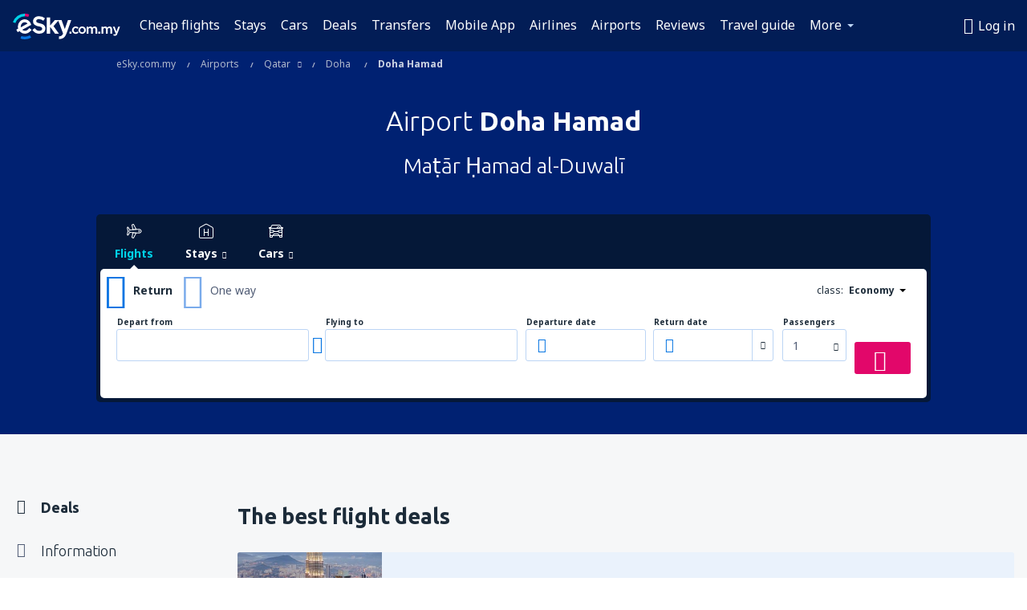

--- FILE ---
content_type: text/html; charset=UTF-8
request_url: https://www.esky.com.my/airports/ap/doh/doha-hamad
body_size: 31944
content:

<!DOCTYPE html>
<!--[if IE]><![endif]-->
<!--[if IE 9 ]><html lang="en-MY" class="ie9"><![endif]-->
<!--[if (gt IE 9)|!(IE)]><!-->
	<html
	lang="en-MY"> <!--<![endif]-->
	<head>
				<link href="https://fonts.googleapis.com/css?family=Ubuntu:300,700|Noto+Sans:400,700|Source+Code+Pro:400,700&amp;subset=latin,cyrillic-ext,latin-ext&amp;display=swap" rel="preload" as="style">

					<meta charset="utf-8">

			<meta http-equiv="X-UA-Compatible" content="IE=Edge,chrome=1"/>
			<meta name="viewport" content="width=device-width, initial-scale=1.0, maximum-scale=1, user-scalable=no"/>
							    <title>Airport Doha Hamad - Airport Hamad International Airport - eSky.com.my</title>
<meta name="description" content="Doha Hamad Airport - All information about Hamad International Airport in one place: flight timetables (arrivals and departures tables), map, car parks, direction - Maṭār Ḥamad al-Duwalī.">
<meta name="keywords" content="__{Airport_lp_keywords}__">

    <meta name="robots" content="all" />

    <link rel="canonical" href="https://www.esky.com.my/airports/ap/doh/doha-hamad" />
<meta property="og:locale" content="en_MY" />
<meta property="og:site_name" content="eSky.com.my - Flights, Air Tickets, Flight Search, Deals" />

    <meta property="og:title" content="Airport Doha Hamad - Airport Hamad International Airport - eSky.com.my" />

<meta property="og:type" content="website" />
    <meta property="og:image" content="https://static1.eskypartners.com/logos/partners/en_MY/logo_square.jpg" />
    <meta property="og:url" content="https://www.esky.com.my/airports/ap/doh/doha-hamad" />

    <meta property="og:description" content="Doha Hamad Airport - All information about Hamad International Airport in one place: flight timetables (arrivals and departures tables), map, car parks, direction - Maṭār Ḥamad al-Duwalī." />



						 <link rel="alternate" hreflang="bg" href="https://www.esky.bg/letishta/ap/doh/doha-hamad" />
								 <link rel="alternate" hreflang="bg-BG" href="https://www.esky.bg/letishta/ap/doh/doha-hamad" />
								 <link rel="alternate" hreflang="bs" href="https://www.esky.ba/aerodromi/ap/doh/doha-hamad" />
								 <link rel="alternate" hreflang="bs-BA" href="https://www.esky.ba/aerodromi/ap/doh/doha-hamad" />
								 <link rel="alternate" hreflang="cs" href="https://www.esky.cz/letiste/ap/doh/dauha-hamad" />
								 <link rel="alternate" hreflang="cs-CZ" href="https://www.esky.cz/letiste/ap/doh/dauha-hamad" />
								 <link rel="alternate" hreflang="da" href="https://www.eskytravel.dk/lufthavne/ap/doh/doha-hamad" />
								 <link rel="alternate" hreflang="da-DK" href="https://www.eskytravel.dk/lufthavne/ap/doh/doha-hamad" />
								 <link rel="alternate" hreflang="de" href="https://www.eskytravel.de/flughafen/ap/doh/doha-hamad" />
								 <link rel="alternate" hreflang="de-AT" href="https://www.esky.at/flughafen/ap/doh/doha-hamad" />
								 <link rel="alternate" hreflang="de-CH" href="https://www.eskytravel.ch/flughafen/ap/doh/doha-hamad" />
								 <link rel="alternate" hreflang="de-DE" href="https://www.eskytravel.de/flughafen/ap/doh/doha-hamad" />
								 <link rel="alternate" hreflang="el" href="https://www.esky.gr/aerodromia/ap/doh/doha-hamad" />
								 <link rel="alternate" hreflang="el-GR" href="https://www.esky.gr/aerodromia/ap/doh/doha-hamad" />
								 <link rel="alternate" hreflang="en" href="https://www.esky.com/airports/ap/doh/doha-hamad" />
								 <link rel="alternate" hreflang="en-142" href="https://www.esky.eu/airports/ap/doh/doha-hamad" />
								 <link rel="alternate" hreflang="en-150" href="https://www.esky.eu/airports/ap/doh/doha-hamad" />
								 <link rel="alternate" hreflang="en-EG" href="https://www.esky.com.eg/airports/ap/doh/doha-hamad" />
								 <link rel="alternate" hreflang="en-GB" href="https://www.esky.co.uk/airports/ap/doh/doha-hamad" />
								 <link rel="alternate" hreflang="en-HK" href="https://www.esky.com.hk/airports/ap/doh/doha-hamad" />
								 <link rel="alternate" hreflang="en-IE" href="https://www.esky.ie/airports/ap/doh/doha-hamad" />
								 <link rel="alternate" hreflang="en-KE" href="https://www.esky.co.ke/airports/ap/doh/doha-hamad" />
								 <link rel="alternate" hreflang="en-MY" href="https://www.esky.com.my/airports/ap/doh/doha-hamad" />
								 <link rel="alternate" hreflang="en-NG" href="https://www.esky.com.ng/airports/ap/doh/doha-hamad" />
								 <link rel="alternate" hreflang="en-NZ" href="https://www.eskytravel.co.nz/airports/ap/doh/doha-hamad" />
								 <link rel="alternate" hreflang="en-SG" href="https://www.esky.com.sg/airports/ap/doh/doha-hamad" />
								 <link rel="alternate" hreflang="en-US" href="https://www.esky.com/airports/ap/doh/doha-hamad" />
								 <link rel="alternate" hreflang="en-ZA" href="https://www.eskytravel.co.za/airports/ap/doh/doha-hamad" />
								 <link rel="alternate" hreflang="es" href="https://www.edestinos.com/aeropuertos/ap/doh/doha-hamad" />
								 <link rel="alternate" hreflang="es-BO" href="https://www.edestinos.com.bo/aeropuertos/ap/doh/doha-hamad" />
								 <link rel="alternate" hreflang="es-CL" href="https://www.edestinos.cl/aeropuertos/ap/doh/doha-hamad" />
								 <link rel="alternate" hreflang="es-CO" href="https://www.edestinos.com.co/aeropuertos/ap/doh/doha-hamad" />
								 <link rel="alternate" hreflang="es-CR" href="https://www.edestinos.cr/aeropuertos/ap/doh/doha-hamad" />
								 <link rel="alternate" hreflang="es-DO" href="https://www.edestinos.com.do/aeropuertos/ap/doh/doha-hamad" />
								 <link rel="alternate" hreflang="es-ES" href="https://www.esky.es/aeropuertos/ap/doh/doha-hamad" />
								 <link rel="alternate" hreflang="es-GT" href="https://www.edestinos.com.gt/aeropuertos/ap/doh/doha-hamad" />
								 <link rel="alternate" hreflang="es-HN" href="https://www.edestinos.com.hn/aeropuertos/ap/doh/doha-hamad" />
								 <link rel="alternate" hreflang="es-MX" href="https://www.edestinos.com.mx/aeropuertos/ap/doh/doha-hamad" />
								 <link rel="alternate" hreflang="es-NI" href="https://www.edestinos.com.ni/aeropuertos/ap/doh/doha-hamad" />
								 <link rel="alternate" hreflang="es-PA" href="https://www.edestinos.com.pa/aeropuertos/ap/doh/doha-hamad" />
								 <link rel="alternate" hreflang="es-PE" href="https://www.edestinos.com.pe/aeropuertos/ap/doh/doha-hamad" />
								 <link rel="alternate" hreflang="es-PR" href="https://www.edestinos.com.pr/aeropuertos/ap/doh/doha-hamad" />
								 <link rel="alternate" hreflang="es-PY" href="https://www.edestinos.com.py/aeropuertos/ap/doh/doha-hamad" />
								 <link rel="alternate" hreflang="es-SV" href="https://www.edestinos.com.sv/aeropuertos/ap/doh/doha-hamad" />
								 <link rel="alternate" hreflang="fi" href="https://www.esky.fi/lentoasemat/ap/doh/doha-hamad" />
								 <link rel="alternate" hreflang="fi-FI" href="https://www.esky.fi/lentoasemat/ap/doh/doha-hamad" />
								 <link rel="alternate" hreflang="fr" href="https://www.esky.fr/aeroports/ap/doh/doha-hamad" />
								 <link rel="alternate" hreflang="fr-FR" href="https://www.esky.fr/aeroports/ap/doh/doha-hamad" />
								 <link rel="alternate" hreflang="fr-MA" href="https://www.esky.co.ma/aeroports/ap/doh/doha-hamad" />
								 <link rel="alternate" hreflang="hr" href="https://www.esky.hr/aerodromi/ap/doh/doha-hamad" />
								 <link rel="alternate" hreflang="hr-HR" href="https://www.esky.hr/aerodromi/ap/doh/doha-hamad" />
								 <link rel="alternate" hreflang="hu" href="https://www.esky.hu/repuloterek/ap/doh/doha-hamad" />
								 <link rel="alternate" hreflang="hu-HU" href="https://www.esky.hu/repuloterek/ap/doh/doha-hamad" />
								 <link rel="alternate" hreflang="it" href="https://www.eskytravel.it/aeroporti/ap/doh/doha-hamad" />
								 <link rel="alternate" hreflang="it-IT" href="https://www.eskytravel.it/aeroporti/ap/doh/doha-hamad" />
								 <link rel="alternate" hreflang="nb" href="https://www.eskytravel.no/flyplasser/ap/doh/doha-hamad" />
								 <link rel="alternate" hreflang="nb-NO" href="https://www.eskytravel.no/flyplasser/ap/doh/doha-hamad" />
								 <link rel="alternate" hreflang="nl" href="https://www.esky.nl/vliegvelden/ap/doh/doha-hamad" />
								 <link rel="alternate" hreflang="nl-BE" href="https://www.eskytravel.be/vliegvelden/ap/doh/doha-hamad" />
								 <link rel="alternate" hreflang="nl-NL" href="https://www.esky.nl/vliegvelden/ap/doh/doha-hamad" />
								 <link rel="alternate" hreflang="pl" href="https://www.esky.pl/lotniska/ap/doh/doha-hamad" />
								 <link rel="alternate" hreflang="pl-PL" href="https://www.esky.pl/lotniska/ap/doh/doha-hamad" />
								 <link rel="alternate" hreflang="pt" href="https://www.esky.pt/aeroportos/ap/doh/doha-intl-airport" />
								 <link rel="alternate" hreflang="pt-PT" href="https://www.esky.pt/aeroportos/ap/doh/doha-intl-airport" />
								 <link rel="alternate" hreflang="ro" href="https://www.esky.ro/aeroporturi/ap/doh/doha-hamad" />
								 <link rel="alternate" hreflang="ro-MD" href="https://www.esky.md/aeroporturi/ap/doh/doha-hamad" />
								 <link rel="alternate" hreflang="ro-RO" href="https://www.esky.ro/aeroporturi/ap/doh/doha-hamad" />
								 <link rel="alternate" hreflang="sk" href="https://www.esky.sk/letiska/ap/doh/dauha-hamad" />
								 <link rel="alternate" hreflang="sk-SK" href="https://www.esky.sk/letiska/ap/doh/dauha-hamad" />
								 <link rel="alternate" hreflang="sr" href="https://www.esky.rs/aerodromi/ap/doh/doha-hamad" />
								 <link rel="alternate" hreflang="sr-RS" href="https://www.esky.rs/aerodromi/ap/doh/doha-hamad" />
								 <link rel="alternate" hreflang="sv" href="https://www.esky.se/flygplatser/ap/doh/doha-hamad" />
								 <link rel="alternate" hreflang="sv-SE" href="https://www.esky.se/flygplatser/ap/doh/doha-hamad" />
								 <link rel="alternate" hreflang="tr" href="https://www.esky.com.tr/havaalanlari/ap/doh/doha-hamad" />
								 <link rel="alternate" hreflang="tr-TR" href="https://www.esky.com.tr/havaalanlari/ap/doh/doha-hamad" />
								 <link rel="alternate" hreflang="x-default" href="https://www.esky.com/airports/ap/doh/doha-hamad" />
			


			
			<script>
LUX=(function(){var a=("undefined"!==typeof(LUX)&&"undefined"!==typeof(LUX.gaMarks)?LUX.gaMarks:[]);var d=("undefined"!==typeof(LUX)&&"undefined"!==typeof(LUX.gaMeasures)?LUX.gaMeasures:[]);var j="LUX_start";var k=window.performance;var l=("undefined"!==typeof(LUX)&&LUX.ns?LUX.ns:(Date.now?Date.now():+(new Date())));if(k&&k.timing&&k.timing.navigationStart){l=k.timing.navigationStart}function f(){if(k&&k.now){return k.now()}var o=Date.now?Date.now():+(new Date());return o-l}function b(n){if(k){if(k.mark){return k.mark(n)}else{if(k.webkitMark){return k.webkitMark(n)}}}a.push({name:n,entryType:"mark",startTime:f(),duration:0});return}function m(p,t,n){if("undefined"===typeof(t)&&h(j)){t=j}if(k){if(k.measure){if(t){if(n){return k.measure(p,t,n)}else{return k.measure(p,t)}}else{return k.measure(p)}}else{if(k.webkitMeasure){return k.webkitMeasure(p,t,n)}}}var r=0,o=f();if(t){var s=h(t);if(s){r=s.startTime}else{if(k&&k.timing&&k.timing[t]){r=k.timing[t]-k.timing.navigationStart}else{return}}}if(n){var q=h(n);if(q){o=q.startTime}else{if(k&&k.timing&&k.timing[n]){o=k.timing[n]-k.timing.navigationStart}else{return}}}d.push({name:p,entryType:"measure",startTime:r,duration:(o-r)});return}function h(n){return c(n,g())}function c(p,o){for(i=o.length-1;i>=0;i--){var n=o[i];if(p===n.name){return n}}return undefined}function g(){if(k){if(k.getEntriesByType){return k.getEntriesByType("mark")}else{if(k.webkitGetEntriesByType){return k.webkitGetEntriesByType("mark")}}}return a}return{mark:b,measure:m,gaMarks:a,gaMeasures:d}})();LUX.ns=(Date.now?Date.now():+(new Date()));LUX.ac=[];LUX.cmd=function(a){LUX.ac.push(a)};LUX.init=function(){LUX.cmd(["init"])};LUX.send=function(){LUX.cmd(["send"])};LUX.addData=function(a,b){LUX.cmd(["addData",a,b])};LUX_ae=[];window.addEventListener("error",function(a){LUX_ae.push(a)});LUX_al=[];if("function"===typeof(PerformanceObserver)&&"function"===typeof(PerformanceLongTaskTiming)){var LongTaskObserver=new PerformanceObserver(function(c){var b=c.getEntries();for(var a=0;a<b.length;a++){var d=b[a];LUX_al.push(d)}});try{LongTaskObserver.observe({type:["longtask"]})}catch(e){}};
LUX.label="dbr_landing_pages_airport_airport";
LUX.samplerate = (function (p, s) { try { return Math.max.apply(null, String(s).split(';').map(function (v, i) { return i === 0 ? ['*', v] : v.split(':'); }).map(function (a) { return [new RegExp('^' + a[0].replace(/\*/g, '.*').replace(/\+/g, '\\$&'), 'i'), parseInt(a[1], 10) ]; }).filter(function (a) { return a[0].test(p); }).map(function (a) { return a[1]; })) || void 0 } catch(e) { return; }; })(location.pathname, "20");
</script>
<script src="https://cdn.speedcurve.com/js/lux.js?id=4134562730" defer crossorigin="anonymous"></script>
			<script>
(function (w, d, s, l, i, g) {
	w[l] = w[l] || [];
	w[l].push({ 'gtm.start': new Date().getTime(), event: 'gtm.js' });
	var f = d.getElementsByTagName(s)[0],
		j = d.createElement(s),
		dl = l != 'dataLayer' ? '&l=' + l : '';
	j.async = true;
	(j.id = g), (j.src = 'https://www.googletagmanager.com/gtm.js?id=' + i + dl);
	f.parentNode.insertBefore(j, f);
})(window, document, 'script', 'dataLayer', 'GTM-NH83QL6', 'esky.gtm.global');
</script>
<script>
(function (w, d, s, p) {
	w._edls = w._edls || [];
	w._edls.push(['set', 'esky.page.label', 'airports.item']);
	var f = d.getElementsByTagName(s)[0],
		j = d.createElement(s);
	j.async = true;
	j.id = 'esky-dls';
	j.dataset.prefix = p;
	j.dataset.schema = 'messages';
	j.src = p + '/dls.js';
	f.parentNode.insertBefore(j, f);
})(window, document, 'script', 'https://www.esky.com/data-layer');
</script>

			
	<script>
		dataLayer = [];

					dataLayer.push({"Page":{"Category":"Airports","Type":"Content"}});
		
		function setFirstTimeVisit(cookieName) {
			function formatDate(param) {
				return ('0' + param).slice(-2);
			}

			function getPresentDate() {
				var today = new Date();
				var date = today.getFullYear() +
					formatDate(today.getMonth() + 1) +
					formatDate(today.getDate()) +
					formatDate(today.getHours()) +
					formatDate(today.getMinutes());

				return date;
			}

			function setCookie() {
				document.cookie = cookieName + '=' + getPresentDate() + ';path=/;expires=' + new Date(+new Date() + 24 * 60 * 60 * 1000 * 365);
			}

			function getCookieValues() {
				return document.cookie.match(RegExp('(?:^|;\\s*)' + cookieName + '=([^;]*)'));
			}

			function isCookieSet() {
				var match = getCookieValues();
				return (match != null && match.length > 0);
			}

			if (!isCookieSet()) {
				setCookie();
			}

			dataLayer.push({
				'UserFirstVisitDate': getCookieValues()[1]
			})
		}

		setFirstTimeVisit('firstTimeVisit');
	</script>




			<script>
	var _eac = _eac || {};

	_eac.start = new Date();
	_eac.url = '/patalyst/v1.1';
	_eac.disabledActions = '[]';
	_eac.enabled = true;
	_eac.dimensions = [];
						_eac.dimensions.push([ 'TestAB', 'site not tested', 'String' ]);
								_eac.dimensions.push([ 'Partner', 'ESKYMY', 'String' ]);
			
	function extendObj (objA, objB) {
		for (var i in objB) {
			if (objB.hasOwnProperty(i)) {
				objA[i] = objB[i];
			}
		}
	}

	var ibeConfig = {};
	var dbrRoutes = {};
	var i18n = {};
	//JS logger
	var logger = {
		adapters: [
						{
				name: 'http',
				level: ['ERROR']
			}
		],
		url: '/_fe/log'
	};

		var routesAsync = "/res/gh-b112/common/js-routing/prod_en_my.js";
	
	function i18nExtend(_i18n) {
		extendObj(i18n, _i18n)
	}
</script>

<link rel="shortcut icon" href="https://static1.eskypartners.com/favicons/esky.ico"/>
	<meta name="theme-color" content="#031639">
<link href="https://www.esky.com.my/res/gh-b112/eui/css/default/templates/default.css" type="text/css" rel="stylesheet" />
	<link href="https://www.esky.com.my/res/gh-b112/eui/css/default/pages/landing-pages/airports/airport.css" type="text/css" rel="stylesheet" />

<!--[if IE 9]>
<script src="/res/gh-b112/eui/js/vendor/es6-shim.min.js"></script>
<![endif]-->
<!--[if lt IE 9]>
<script src="/res/gh-b112/eui/js/vendor/html5shiv.min.js"></script>
<script src="/res/gh-b112/eui/js/vendor/es5-shim.min.js"></script>
<![endif]-->
<!--[if lt IE 8]>
<script src="/res/gh-b112/eui/js/vendor/json3.min.js"></script>
<![endif]-->

<script>
	if (!Object.assign || !window.Promise) {
		var shim = document.createElement('script');
		shim.setAttribute('src', '/res/gh-b112/eui/js/vendor/es6-shim.min.js');
		document.getElementsByTagName('head')[0].appendChild(shim);
	}
</script>

		
	    					
		
		
		<link href="https://fonts.googleapis.com/css?family=Ubuntu:300,700|Noto+Sans:400,700|Source+Code+Pro:400,700&amp;subset=latin,cyrillic-ext,latin-ext&amp;display=swap" rel="stylesheet" type="text/css">
																				<link href="https://www.esky.com.my/res/gh-b112/eui/js/0.js" as="script" rel="preload">
											<link href="https://www.esky.com.my/res/gh-b112/eui/js/2.js" as="script" rel="preload">
											<link href="https://www.esky.com.my/res/gh-b112/eui/js/1.js" as="script" rel="preload">
											<link href="https://www.esky.com.my/res/gh-b112/eui/js/3.js" as="script" rel="preload">
											<link href="https://www.esky.com.my/res/gh-b112/eui/js/4.js" as="script" rel="preload">
											<link href="https://www.esky.com.my/res/gh-b112/eui/js/5.js" as="script" rel="preload">
											<link href="https://www.esky.com.my/res/gh-b112/eui/js/6.js" as="script" rel="preload">
											<link href="https://www.esky.com.my/res/gh-b112/eui/js/7.js" as="script" rel="preload">
											<link href="https://www.esky.com.my/res/gh-b112/eui/js/common.js" as="script" rel="preload">
											<link href="https://www.esky.com.my/res/gh-b112/eui/js/router.js" as="script" rel="preload">
											<link href="https://www.esky.com.my/res/gh-b112/eui/js/partners-locale/en_my.js" as="script" rel="preload">
											<link href="https://www.esky.com.my/res/gh-b112/eui/js/12.js" as="script" rel="preload">
											<link href="https://www.esky.com.my/res/gh-b112/eui/js/8.js" as="script" rel="preload">
											<link href="https://www.esky.com.my/res/gh-b112/eui/js/9.js" as="script" rel="preload">
											<link href="https://www.esky.com.my/res/gh-b112/eui/js/10.js" as="script" rel="preload">
											<link href="https://www.esky.com.my/res/gh-b112/eui/js/11.js" as="script" rel="preload">
											<link href="https://www.esky.com.my/res/gh-b112/eui/js/15.js" as="script" rel="preload">
											<link href="https://www.esky.com.my/res/gh-b112/eui/js/16.js" as="script" rel="preload">
											<link href="https://www.esky.com.my/res/gh-b112/eui/js/17.js" as="script" rel="preload">
											<link href="https://www.esky.com.my/res/gh-b112/eui/js/23.js" as="script" rel="preload">
											<link href="https://www.esky.com.my/res/gh-b112/eui/js/landing-pages/airport.js" as="script" rel="preload">
														
								<script src="https://www.esky.com.my/res/gh-b112/eui/js/affiliates/cj.js" defer></script>
				</head>

	<body
		id="default_container"
		data-go-test-id=""
		data-go-test-version=""
		data-route="dbr_landing_pages_airport_airport"
		 data-action="airport" class="action-airport airport" 		 	>
										<!-- Google Tag Manager -->
	<noscript>
		<iframe src="//www.googletagmanager.com/ns.html?id=GTM-54TZDGZ" height="0" width="0" style="display:none;visibility:hidden"></iframe>
	</noscript>

	<script>
		(function(w,d,s,l,i){w[l]=w[l]||[];w[l].push({'gtm.start':
				new Date().getTime(),event:'gtm.js'});var f=d.getElementsByTagName(s)[0],
				j=d.createElement(s),dl=l!='dataLayer'?'&l='+l:'';j.async=true;j.src=
				'//www.googletagmanager.com/gtm.js?id='+i+dl;f.parentNode.insertBefore(j,f);
		})(window,document,'script','dataLayer','GTM-54TZDGZ');
	</script>

	<script type="text/javascript">
		window[window.addEventListener ? 'addEventListener' : 'attachEvent']('load', function () {
			dataLayer.push({
				'event': 'LoadingDone'
			});
		}, false);
	</script>
					
						
		
							
		
							
							
								
															
							
		
				
					
	<noscript class="no-js">
						
		
							
		
		
		
			<div class="msg-box  info">
		<i class="ico-msg icon-alert"></i>
		<div class="content">
							<h5 class="header">You can't see some of the content</h5>
										<p class="description">JavaScript (used for interactive content etc.) has been disabled in your browser. Unless you enable it, the site will not work properly or at all.</p>
						
							<div class="description">			<div class="btn-list">
				<strong>How to enable JavaScript:</strong>
				<ul>
											<li>
							<a href="https://support.google.com/chrome/answer/114662?hl=en" class="btn small function" rel="nofollow" target="_blank">Chrome</a>
						</li>
											<li>
							<a href="https://support.mozilla.org/en-US/kb/javascript-settings-for-interactive-web-pages" class="btn small function" rel="nofollow" target="_blank">Firefox</a>
						</li>
											<li>
							<a href="https://support.microsoft.com/en-gb/gp/howtoscript" class="btn small function" rel="nofollow" target="_blank">Internet Explorer</a>
						</li>
											<li>
							<a href="https://support.apple.com/en-us/HT201265" class="btn small function" rel="nofollow" target="_blank">Safari</a>
						</li>
											<li>
							<a href="http://www.opera.com/docs/browserjs/" class="btn small function" rel="nofollow" target="_blank">Opera</a>
						</li>
									</ul>
			</div>
		</div>
			
			
			
			
			
					</div>
	</div>

	
	</noscript>

		
									
				
		<header id="header-top" class="transparent">
			<div class="header-wrapper">
				<div class="logo-section">
											<a class="logo" href="https://www.esky.com.my/" target="_top" >
							<span class="back-to-mainpage">&lt;&lt; home page</span>
														<img class="logo-img" src="https://static1.eskypartners.com/logos/eskycom_my_white.svg"  alt="Airport Doha Hamad - Airport Hamad International Airport - eSky.com.my - Flights, Air Tickets, Flight Search, Deals"
					 data-static-img-url="https://static1.eskypartners.com/logos/eskycom_my_white.png"/>
					
						</a>
									</div>
									
		
		<nav class="main-nav">
			<ul class="site-menu menu mobile-menu">
																													<li class="tree-item main-tabs">

																									<a href="/flights" title="Cheap flights" class="menu-link link-1 tx-link">Cheap flights</a>
															</li>
																				<li class="tree-item main-tabs">

																									<a href="/stays/" title="Stays" class="menu-link link-2 tx-link">Stays</a>
															</li>
																				<li class="tree-item main-tabs">

																									<a href="https://www.booking.com/cars/index.html?aid=2433842&amp;adplat=cross_product_bar&amp;label=label=pagehome-link-2433842-click_CARheadertab&amp;prefcurrency=USD&amp;selected_currency=USD&amp;preflang=en-us" rel="nofollow" target="_blank" rel="noreferrer noopener" title="Cars" class="menu-link link-3 tx-link">Cars</a>
															</li>
																				<li class="tree-item main-tabs">

																									<a href="/deals" title="Deals" class="menu-link link-4 tx-link">Deals</a>
															</li>
																				<li class="tree-item main-tabs">

																									<a href="https://esky-my.mozio.com/?campaign=website" rel="nofollow" target="_blank" rel="noreferrer noopener" title="Transfers" class="menu-link link-5 tx-link">Transfers</a>
															</li>
																				<li class="tree-item main-tabs">

																									<a href="https://app.esky.com/?utm_source=esky.com.my&amp;utm_medium=menu" target="_blank" title="Mobile App" class="menu-link link-6 tx-link">Mobile App</a>
															</li>
																				<li class="tree-item main-tabs">

																									<a href="/airlines" title="Airlines" class="menu-link link-7 tx-link">Airlines</a>
															</li>
																				<li class="tree-item main-tabs">

																									<a href="/airports" title="Airports" class="menu-link link-8 tx-link">Airports</a>
															</li>
																				<li class="tree-item main-tabs">

																									<a href="/reviews" title="Reviews" class="menu-link link-9 tx-link">Reviews</a>
															</li>
																				<li class="tree-item main-tabs">

																									<a href="/travel-guide" title="Travel guide" class="menu-link link-10 tx-link">Travel guide</a>
															</li>
																																																							<li class="tree-item menu-more">

																									<a href="/insurance" title="Insurance" class="menu-link link-1 tx-link">Insurance</a>
															</li>
																				<li class="tree-item menu-more">

																									<a href="/radar" title="Flight radar" class="menu-link link-2 tx-link">Flight radar</a>
															</li>
																				<li class="tree-item menu-more">

																									<a href="/userzone/login" rel="nofollow" title="Booking management" class="menu-link link-3 tx-link">Booking management</a>
															</li>
															
									<li class="main-tabs more-tab tree-item main-menu-dropdown hide-medium">
						<a href="javascript:void(null)" class="menu-link more"
						   data-content-id="main-menu-more-box">More</a>
						<ul id="main-menu-more-box" class="dropdown-content"
						    data-dropdown-content-id="main-menu-more-box">
																																																	<li>
											<a href="/insurance" title="Insurance">Insurance</a>
										</li>
																			<li>
											<a href="/radar" title="Flight radar">Flight radar</a>
										</li>
																			<li>
											<a href="/userzone/login" rel="nofollow" title="Booking management">Booking management</a>
										</li>
																														</ul>
					</li>
							</ul>
		</nav>
	
				
				<div class="header-side-options">
					
											<div class="user-zone-header">
														
	

<div class="hidden">
	<div id="uz-login-box" class="uz-login-box">
		<img class="illustration" src="https://www.esky.com.my/_fe/img/illustration-default-user_zone.svg?s=80x80">

		<h4 class="title">Hey, good to see you!</h4>

		<p class="description">Log in to book your next trip faster and have all your travel details in one place.</p>

		<ul class="uz-menu-wrapper">
							<li class="menu-item user-zone-google">
					<img class="menu-item-img" src="https://www.esky.com.my/_fe/img/icon_google_multicolor.svg?s=20x20">
					<span class="menu-item-text">Continue with Google</span>
				</li>
				<li class="menu-item user-zone-facebook">
					<img class="menu-item-img" src="https://www.esky.com.my/_fe/img/icon_facebook_multicolor.svg?s=20x20">
					<span class="menu-item-text">Continue with Facebook</span>
				</li>
						<li class="menu-item user-zone-email">
				<img class="menu-item-img" src="https://www.esky.com.my/_fe/img/icon_mail.svg?s=20x20">
				<span class="menu-item-text">Continue with e-mail</span>
			</li>
		</ul>
	</div>
</div>
	
	
				
										</div>
					
												<div id="hamburger-wrapper" class="hamburger-wrapper">
		<div class="hamburger-inner-wrapper">
			<div class="hamburger">
				<span class="line line1"></span>
				<span class="line line2"></span>
				<span class="line line3"></span>
			</div>
			<span class="hamburger-title">Menu<i class="icon icon-eui_arrow_down hide-small"></i></span>
			<span class="hamburger-close"><i class="icon icon-eui_close"></i></span>
		</div>
	</div>
									</div>

							</div>
		</header>
	
<script type="text/javascript">
	i18nExtend({
    "message-dialog": {
        "Your_account_has_been_connected_with_facebook": "Your account has been connected to Facebook.",
        "You_can_now_sign_in_via_facebook_or_normal_account": "Now you can log in by your Facebook profile {$1} and also with your e-mail address and password.",
        "Your_account_has_been_disconnected_from_facebook": "Your account has been disconnected from Facebook.",
        "You_can_now_sign_in_only_with_email_and_password": "Now you can log to your account only with <br \/> e-mail address and password.",
        "Account_with_email_from_current_facebook_profile_already_exists": "Currently logged in Facebook profile is connected to existing account.",
        "Sign_in_to_other_facebook_profile_to_connect_it_with_this_account": "Log in to the other profile on Facebook to connect it with this account.",
        "You_have_already_account_connected_to_other_facebook_profile": "You already have an account connected to another Facebook profile",
        "Sign_in_to_other_facebook_profile_or_via_email": "Log in using another Facebook profile or via e-mail and password.",
        "Changes_have_been_saved": "Details have been saved",
        "We_have_sent_you_reset_password_link": "We have sent you a link to reset your password.",
        "Check_your_email_to_reset_password": "Check your e-mail and follow the instructions from the message.",
        "We_have_sent_you_activation_link": "Activation link has been sent to your e-mail",
        "Check_your_email_and_follow_instructions_to_activate_account": "Please check your mail box and follow instructions to activate your account.",
        "Welcome_in_our_site": "Welcome to eSky.pl",
        "We_wish_you_very_best_journeys": "We wish you many pleasant journeys!",
        "Traveler_added": "Traveler has been added",
        "Traveler_saved": "Traveler has been saved",
        "Traveler_removed": "Traveler has been removed",
        "Callcenter_callback_success_title": "The conversation has been ordered",
        "Callcenter_callback_success_text": "Soon you will be contacted by our consultant",
        "Travel_group_message_success_title": "Your inquiry was sent",
        "Travel_group_message_error_title": "Your inquiry could not be sent",
        "Travel_group_message_success_description": "Our consultant will contact you shortly in order to arrange the journey.",
        "Travel_group_message_error_description": "Try to send message again",
        "No_deals_for_specified_date": "Unfortunately, the flight is no longer available",
        "No_deals_for_date_more_info": "This is popular route. Try to choose a flight on another date",
        "Provide_your_data": "Provide your data",
        "To_shorten_reservation_time": "to shorten reservation time in the future.",
        "Contact_form_success_header": "Message has been sent succesfully!",
        "Contact_form_success_description": "Thank you for contacting us. We will answer you as soon as possible.",
        "Contact_form_error_header": "Sorry, your message has not been sent.",
        "Contact_form_error_description": "Something went wrong . Try again in a moment.",
        "Resend_confirmation_success_header": "Confirmation has been resent",
        "Resend_confirmation_success_description": "Check your e-mail. If you don\u2019t see it, look in the spam folder.",
        "Resend_confirmation_error_header": "Confirmation has not been resent",
        "Resend_confirmation_error_description": "We\u2019re sorry, but we\u2019re unable to resent confirmation. Please, try again later.",
        "Resend_confirmation_info_406_header": "Confirmation hasn\u2019t been sent\n\n",
        "Resend_confirmation_info_406_description": "We\u2019re currently processing your booking and it may change its status shortly. Please wait a few minutes and try again.\n\n",
        "Resend_confirmation_info_409_header": "Your confirmation has been sent",
        "Resend_confirmation_info_409_description": "Please check your spam folder, if you didin\u2019t receive an e-mail from us.\n\n",
        "Try_to_send_again": "Try to send it again",
        "Or": "or",
        "Price_operator_info": "Operator rates apply",
        "Hotel_search_not_found_info": "Sorry, no results for your search",
        "Hotel_search_not_found_sub_info": "Make sure you typed correct names",
        "Hotel_search_error_info": "Sorry, no results for your search",
        "Hotel_search_error_sub_info": "Try to search different criteria",
        "Hotel_search_filters_not_found_head": "No results found for that filter criteria",
        "Hotel_search_filters_not_found_desc": "Change your filter criteria or clear all filters",
        "Hotel_search_filters_not_found_clear_all_filters": "Clear all filters"
    },
    "user-zone-header": {
        "Price_alerts": "Price alerts",
        "Search_history": "Search history",
        "Travelers": "Travelers",
        "Payer_data": "Payer details",
        "Settings": "Account settings",
        "Logout": "Log out",
        "Sign_in": "Log in",
        "or": "or",
        "sign_up": "register",
        "My_account": "My account",
        "My_bookings": "My bookings",
        "Co_travelers": "Co-travellers",
        "Payer_data_contact": "Payer details",
        "Account_settings": "Account settings",
        "Wallet": "{{parentSiteName}} Wallet"
    },
    "user-zone-login": {
        "Sign_in_facebook": "Log in with Facebook",
        "or": "or",
        "email": "E-mail",
        "password": "Password",
        "remember_me": "Remember me",
        "Sign_in": "Log in",
        "Dont_remember_password": "Forgot your password?",
        "Enter_email": "Enter e-mail",
        "Enter_valid_email": "Enter correct e-mail",
        "Enter_password": "Enter password",
        "Wrong_email_or_password": "Entered e-mail addres or password is incorrect",
        "Dont_have_account": "Don't have an account yet?",
        "Register": "Register"
    },
    "reset-password-dialog": {
        "Did_you_forget_password": "Forgot your password?",
        "Type_your_email_which_you_login_to_account": "Enter e-mail address you use to log in your account.",
        "Email": "E-mail",
        "I_want_set_new_password": "I want to set a new password",
        "Enter_email": "Enter e-mail",
        "Enter_valid_email": "Enter correct e-mail",
        "Check_your_email_to_reset_password": "Check your e-mail and follow the instructions from the message.",
        "We_have_sent_you_reset_password_link": "We have sent you a link to reset your password.",
        "User_with_this_email_does_not_exist": "There is no account registered for this e-mail address.",
        "This_value_is_not_a_valid_email_address": "Incorrect e-mail address",
        "Back_to_login": "Back to login"
    },
    "facebook-connect-dialog": {
        "Connect_account_with_facebook": "Connect your account with Facebook",
        "Connect_your_account_with_currently_logged_facebook_profile": "Connect account on eSky <b>{$1}<\/b> with the currently logged Facebook profile to:",
        "You_can_easy_and_safe_connect_your_account_with_facebook": "You can connect your account with your Facebook profile in a fast and safe way to:",
        "easly_find_friends_traveling_in_the_same_direction": "easliy find friends going the same destination",
        "It_looks_that_you_already_have_account": "It seems that you already have an account with us.",
        "share_promotions_and_reservations": "share the promotions and reservations",
        "sign_in_with_one_click": "log in with one click",
        "You_decide_what_will_be_published": "Only you decide what should be published and when"
    },
    "user-zone-registration": {
        "Sign_in_facebook": "Log in with Facebook",
        "or": "or",
        "email": "E-mail",
        "password": "Password (minimum of 6 characters)",
        "repeat_password": "Re-enter password",
        "Regulations_acceptance": "I accept<a href=\"{$1}\" class=\"show-regulations dialog-regulations-link\" data-dialog-title=\"Regulations\">Terms and conditions<\/a>",
        "Register": "Register",
        "Enter_email": "Enter e-mail",
        "Enter_valid_email": "Enter correct e-mail",
        "Enter_password": "Enter password",
        "Password_to_short": "The password should consist of at least 6 characters",
        "Enter_password_again": "Re-enter password",
        "Passwords_are_different": "Paswords dont match",
        "Regulations_acceptance_needed": "You must accept the Terms and conditions",
        "This_email_is_already_used": "This e-mail address is already in use"
    },
    "regulations-dialog": {
        "Regulations": "Terms & conditions",
        "Print": "Print",
        "Open_in_new_window": "Open in new window",
        "Policy_of_withdrawal": "Withdrawal Policy",
        "Booking_conditions": "Booking conditions",
        "Policy_scope": "Scope of insurance"
    }
});</script>

		
								
	<div class="hero with-breadcrumbs hero-under-menu "
		>

				<div class="hero-content">
								                        <div class="breadcrumbs interactive-breadcrumbs" >
            <ol itemscope itemtype="http://schema.org/BreadcrumbList">                        <li itemprop="itemListElement" itemscope itemtype="http://schema.org/ListItem" data-qa-segment="eSky.com.my">
                            <a itemprop="item" href="/" class="tx-link">
                                <span itemprop="name">eSky.com.my</span>
                            </a>
                            <meta itemprop="position" content="1">
                        </li><li itemprop="itemListElement" itemscope itemtype="http://schema.org/ListItem"
                                data-qa-segment="Airports" class="">
                                <a itemprop="item" href="/airports" class="tx-link">
                                    <span itemprop="name">Airports</span>
                                </a>
                                                                <meta itemprop="position" content="2">
                            </li><li itemprop="itemListElement" itemscope itemtype="http://schema.org/ListItem" data-qa-segment="Qatar"
                                class="with-list">
                                <a itemprop="item" href="/airports/co/qa/qatar" class="tx-link">
                                    <span itemprop="name">Qatar</span>
                                </a>
                                                                    	<select class="search-select hidden not-custom">
					<option  value="/airports/co/af/afghanistan">Afghanistan</option>
					<option  value="/airports/co/ax/aland-islands">Aland Islands</option>
					<option  value="/airports/co/al/albania">Albania</option>
					<option  value="/airports/co/dz/algeria">Algeria</option>
					<option  value="/airports/co/as/american-samoa">American Samoa</option>
					<option  value="/airports/co/ad/andorra">Andorra</option>
					<option  value="/airports/co/ao/angola">Angola</option>
					<option  value="/airports/co/ai/anguilla">Anguilla</option>
					<option  value="/airports/co/ag/antigua-and-barbuda">Antigua and Barbuda</option>
					<option  value="/airports/co/ar/argentina">Argentina</option>
					<option  value="/airports/co/am/armenia">Armenia</option>
					<option  value="/airports/co/aw/aruba">Aruba</option>
					<option  value="/airports/co/au/australia">Australia</option>
					<option  value="/airports/co/at/austria">Austria</option>
					<option  value="/airports/co/az/azerbaijan">Azerbaijan</option>
					<option  value="/airports/co/bs/bahamas">Bahamas</option>
					<option  value="/airports/co/bh/bahrain">Bahrain</option>
					<option  value="/airports/co/bd/bangladesh">Bangladesh</option>
					<option  value="/airports/co/bb/barbados">Barbados</option>
					<option  value="/airports/co/by/belarus">Belarus</option>
					<option  value="/airports/co/be/belgium">Belgium</option>
					<option  value="/airports/co/bz/belize">Belize</option>
					<option  value="/airports/co/bj/benin">Benin</option>
					<option  value="/airports/co/bm/bermuda">Bermuda</option>
					<option  value="/airports/co/bt/bhutan">Bhutan</option>
					<option  value="/airports/co/bo/bolivia">Bolivia</option>
					<option  value="/airports/co/ba/bosnia-and-herzegovina">Bosnia and Herzegovina</option>
					<option  value="/airports/co/bw/botswana">Botswana</option>
					<option  value="/airports/co/br/brazil">Brazil</option>
					<option  value="/airports/co/io/british-indian-ocean-territory">British Indian Ocean Territory</option>
					<option  value="/airports/co/vg/british-virgin-islands">British Virgin Islands</option>
					<option  value="/airports/co/bn/brunei">Brunei</option>
					<option  value="/airports/co/bg/bulgaria">Bulgaria</option>
					<option  value="/airports/co/bf/burkina-faso">Burkina Faso</option>
					<option  value="/airports/co/bi/burundi">Burundi</option>
					<option  value="/airports/co/kh/cambodia">Cambodia</option>
					<option  value="/airports/co/cm/cameroon">Cameroon</option>
					<option  value="/airports/co/ca/canada">Canada</option>
					<option  value="/airports/co/cv/cape-verde">Cape Verde</option>
					<option  value="/airports/co/xx/caribbean">Caribbean</option>
					<option  value="/airports/co/bq/caribbean-netherlands">Caribbean Netherlands</option>
					<option  value="/airports/co/ky/cayman-islands">Cayman Islands</option>
					<option  value="/airports/co/cf/central-african-republic">Central African Republic</option>
					<option  value="/airports/co/td/chad">Chad</option>
					<option  value="/airports/co/cl/chile">Chile</option>
					<option  value="/airports/co/cn/china">China</option>
					<option  value="/airports/co/cx/christmas-island">Christmas Island</option>
					<option  value="/airports/co/cc/cocos-islands">Cocos Islands</option>
					<option  value="/airports/co/co/colombia">Colombia</option>
					<option  value="/airports/co/km/comoros">Comoros</option>
					<option  value="/airports/co/cg/congo">Congo</option>
					<option  value="/airports/co/ck/cook-islands">Cook Islands</option>
					<option  value="/airports/co/cr/costa-rica">Costa Rica</option>
					<option  value="/airports/co/hr/croatia">Croatia</option>
					<option  value="/airports/co/cu/cuba">Cuba</option>
					<option  value="/airports/co/cw/curacao">Curacao</option>
					<option  value="/airports/co/cy/cyprus">Cyprus</option>
					<option  value="/airports/co/cz/czech-republic">Czech Republic</option>
					<option  value="/airports/co/cd/democratic-republic-of-the-congo">Democratic Republic of the Congo</option>
					<option  value="/airports/co/dk/denmark">Denmark</option>
					<option  value="/airports/co/dj/djibouti">Djibouti</option>
					<option  value="/airports/co/dm/dominica">Dominica</option>
					<option  value="/airports/co/do/dominican-republic">Dominican Republic</option>
					<option  value="/airports/co/ec/ecuador">Ecuador</option>
					<option  value="/airports/co/eg/egypt">Egypt</option>
					<option  value="/airports/co/sv/el-salvador">El Salvador</option>
					<option  value="/airports/co/gq/equatorial-guinea">Equatorial Guinea</option>
					<option  value="/airports/co/er/eritrea">Eritrea</option>
					<option  value="/airports/co/ee/estonia">Estonia</option>
					<option  value="/airports/co/sz/eswatini">Eswatini</option>
					<option  value="/airports/co/et/ethiopia">Ethiopia</option>
					<option  value="/airports/co/fk/falkland-islands">Falkland Islands</option>
					<option  value="/airports/co/fo/faroe-islands">Faroe Islands</option>
					<option  value="/airports/co/fj/fiji">Fiji</option>
					<option  value="/airports/co/fi/finland">Finland</option>
					<option  value="/airports/co/fr/france">France</option>
					<option  value="/airports/co/gf/french-guiana">French Guiana</option>
					<option  value="/airports/co/pf/french-polynesia">French Polynesia</option>
					<option  value="/airports/co/ga/gabon">Gabon</option>
					<option  value="/airports/co/gm/gambia">Gambia</option>
					<option  value="/airports/co/ge/georgia">Georgia</option>
					<option  value="/airports/co/de/germany">Germany</option>
					<option  value="/airports/co/gh/ghana">Ghana</option>
					<option  value="/airports/co/gi/gibraltar">Gibraltar</option>
					<option  value="/airports/co/gr/greece">Greece</option>
					<option  value="/airports/co/gl/greenland">Greenland</option>
					<option  value="/airports/co/gd/grenada">Grenada</option>
					<option  value="/airports/co/gp/guadeloupe">Guadeloupe</option>
					<option  value="/airports/co/gu/guam">Guam</option>
					<option  value="/airports/co/gt/guatemala">Guatemala</option>
					<option  value="/airports/co/gg/guernsey">Guernsey</option>
					<option  value="/airports/co/gn/guinea">Guinea</option>
					<option  value="/airports/co/gw/guinea-bissau">Guinea-Bissau</option>
					<option  value="/airports/co/gy/guyana">Guyana</option>
					<option  value="/airports/co/ht/haiti">Haiti</option>
					<option  value="/airports/co/hn/honduras">Honduras</option>
					<option  value="/airports/co/hk/hong-kong">Hong Kong</option>
					<option  value="/airports/co/hu/hungary">Hungary</option>
					<option  value="/airports/co/is/iceland">Iceland</option>
					<option  value="/airports/co/in/india">India</option>
					<option  value="/airports/co/xz/indian-ocean">Indian Ocean</option>
					<option  value="/airports/co/id/indonesia">Indonesia</option>
					<option  value="/airports/co/ir/iran">Iran</option>
					<option  value="/airports/co/iq/iraq">Iraq</option>
					<option  value="/airports/co/ie/republic-of-ireland">Republic of Ireland</option>
					<option  value="/airports/co/im/isle-of-man">Isle of Man</option>
					<option  value="/airports/co/il/israel">Israel</option>
					<option  value="/airports/co/it/italy">Italy</option>
					<option  value="/airports/co/ci/ivory-coast">Ivory Coast</option>
					<option  value="/airports/co/jm/jamaica">Jamaica</option>
					<option  value="/airports/co/jp/japan">Japan</option>
					<option  value="/airports/co/je/jersey">Jersey</option>
					<option  value="/airports/co/jo/jordan">Jordan</option>
					<option  value="/airports/co/kz/kazakhstan">Kazakhstan</option>
					<option  value="/airports/co/ke/kenya">Kenya</option>
					<option  value="/airports/co/ki/kiribati">Kiribati</option>
					<option  value="/airports/co/xk/kosovo">Kosovo</option>
					<option  value="/airports/co/kv/kosovo">Kosovo</option>
					<option  value="/airports/co/kw/kuwait">Kuwait</option>
					<option  value="/airports/co/kg/kyrgyzstan">Kyrgyzstan</option>
					<option  value="/airports/co/la/laos">Laos</option>
					<option  value="/airports/co/lv/latvia">Latvia</option>
					<option  value="/airports/co/lb/lebanon">Lebanon</option>
					<option  value="/airports/co/ls/lesotho">Lesotho</option>
					<option  value="/airports/co/lr/liberia">Liberia</option>
					<option  value="/airports/co/ly/libya">Libya</option>
					<option  value="/airports/co/li/liechtenstein">Liechtenstein</option>
					<option  value="/airports/co/lt/lithuania">Lithuania</option>
					<option  value="/airports/co/lu/luxembourg">Luxembourg</option>
					<option  value="/airports/co/mo/macau">Macau</option>
					<option  value="/airports/co/mg/madagascar">Madagascar</option>
					<option  value="/airports/co/mw/malawi">Malawi</option>
					<option  value="/airports/co/my/malaysia">Malaysia</option>
					<option  value="/airports/co/mv/maldives">Maldives</option>
					<option  value="/airports/co/ml/mali">Mali</option>
					<option  value="/airports/co/mt/malta">Malta</option>
					<option  value="/airports/co/mh/marshall-islands">Marshall Islands</option>
					<option  value="/airports/co/mq/martinique">Martinique</option>
					<option  value="/airports/co/mr/mauritania">Mauritania</option>
					<option  value="/airports/co/mu/mauritius">Mauritius</option>
					<option  value="/airports/co/yt/mayotte">Mayotte</option>
					<option  value="/airports/co/xy/mediterranean">Mediterranean</option>
					<option  value="/airports/co/mx/mexico">Mexico</option>
					<option  value="/airports/co/fm/micronesia">Micronesia</option>
					<option  value="/airports/co/xu/middle-east">Middle East</option>
					<option  value="/airports/co/md/moldova">Moldova</option>
					<option  value="/airports/co/mc/monaco">Monaco</option>
					<option  value="/airports/co/mn/mongolia">Mongolia</option>
					<option  value="/airports/co/me/montenegro">Montenegro</option>
					<option  value="/airports/co/ms/montserrat">Montserrat</option>
					<option  value="/airports/co/ma/morocco">Morocco</option>
					<option  value="/airports/co/mz/mozambique">Mozambique</option>
					<option  value="/airports/co/mm/myanmar">Myanmar</option>
					<option  value="/airports/co/na/namibia">Namibia</option>
					<option  value="/airports/co/nr/nauru">Nauru</option>
					<option  value="/airports/co/np/nepal">Nepal</option>
					<option  value="/airports/co/nl/netherlands">Netherlands</option>
					<option  value="/airports/co/nc/new-caledonia">New Caledonia</option>
					<option  value="/airports/co/nz/new-zealand">New Zealand</option>
					<option  value="/airports/co/ni/nicaragua">Nicaragua</option>
					<option  value="/airports/co/ne/niger">Niger</option>
					<option  value="/airports/co/ng/nigeria">Nigeria</option>
					<option  value="/airports/co/nu/niue">Niue</option>
					<option  value="/airports/co/nf/norfolk-island">Norfolk Island</option>
					<option  value="/airports/co/xw/north-africa">North Africa</option>
					<option  value="/airports/co/kp/north-korea">North Korea</option>
					<option  value="/airports/co/mk/north-macedonia">North Macedonia</option>
					<option  value="/airports/co/mp/northern-mariana-islands">Northern Mariana Islands</option>
					<option  value="/airports/co/no/norway">Norway</option>
					<option  value="/airports/co/om/oman">Oman</option>
					<option  value="/airports/co/pk/pakistan">Pakistan</option>
					<option  value="/airports/co/pw/palau">Palau</option>
					<option  value="/airports/co/ps/palestine">Palestine</option>
					<option  value="/airports/co/pa/panama">Panama</option>
					<option  value="/airports/co/pg/papua-new-guinea">Papua New Guinea</option>
					<option  value="/airports/co/py/paraguay">Paraguay</option>
					<option  value="/airports/co/pe/peru">Peru</option>
					<option  value="/airports/co/ph/philippines">Philippines</option>
					<option  value="/airports/co/pn/pitcairn-islands">Pitcairn Islands</option>
					<option  value="/airports/co/pl/poland">Poland</option>
					<option  value="/airports/co/pt/portugal">Portugal</option>
					<option  value="/airports/co/pr/puerto-rico">Puerto Rico</option>
					<option  selected value="/airports/co/qa/qatar">Qatar</option>
					<option  value="/airports/co/re/reunion">Reunion</option>
					<option  value="/airports/co/ro/romania">Romania</option>
					<option  value="/airports/co/ru/russia">Russia</option>
					<option  value="/airports/co/rw/rwanda">Rwanda</option>
					<option  value="/airports/co/bl/saint-barthelemy">Saint Barthelemy</option>
					<option  value="/airports/co/sh/saint-helena">Saint Helena</option>
					<option  value="/airports/co/kn/saint-kitts-and-nevis">Saint Kitts and Nevis</option>
					<option  value="/airports/co/lc/saint-lucia">Saint Lucia</option>
					<option  value="/airports/co/mf/saint-martin">Saint Martin</option>
					<option  value="/airports/co/pm/saint-pierre-and-miquelon">Saint Pierre and Miquelon</option>
					<option  value="/airports/co/vc/saint-vincent-and-the-grenadines">Saint Vincent and the Grenadines</option>
					<option  value="/airports/co/ws/samoa">Samoa</option>
					<option  value="/airports/co/sm/san-marino">San Marino</option>
					<option  value="/airports/co/st/sao-tome-and-principe">Sao Tome and Principe</option>
					<option  value="/airports/co/sa/saudi-arabia">Saudi Arabia</option>
					<option  value="/airports/co/sn/senegal">Senegal</option>
					<option  value="/airports/co/rs/serbia">Serbia</option>
					<option  value="/airports/co/sc/seychelles">Seychelles</option>
					<option  value="/airports/co/sl/sierra-leone">Sierra Leone</option>
					<option  value="/airports/co/sg/singapore">Singapore</option>
					<option  value="/airports/co/sx/sint-maarten">Sint Maarten</option>
					<option  value="/airports/co/sk/slovakia">Slovakia</option>
					<option  value="/airports/co/si/slovenia">Slovenia</option>
					<option  value="/airports/co/sb/solomon-islands">Solomon Islands</option>
					<option  value="/airports/co/so/somalia">Somalia</option>
					<option  value="/airports/co/za/south-africa">South Africa</option>
					<option  value="/airports/co/gs/south-georgia-and-the-south-sandwich-islands">South Georgia and the South Sandwich Islands</option>
					<option  value="/airports/co/kr/south-korea">South Korea</option>
					<option  value="/airports/co/ss/south-sudan">South Sudan</option>
					<option  value="/airports/co/es/spain">Spain</option>
					<option  value="/airports/co/lk/sri-lanka">Sri Lanka</option>
					<option  value="/airports/co/sd/sudan">Sudan</option>
					<option  value="/airports/co/sr/suriname">Suriname</option>
					<option  value="/airports/co/se/sweden">Sweden</option>
					<option  value="/airports/co/ch/switzerland">Switzerland</option>
					<option  value="/airports/co/sy/syria">Syria</option>
					<option  value="/airports/co/tw/taiwan">Taiwan</option>
					<option  value="/airports/co/tj/tajikistan">Tajikistan</option>
					<option  value="/airports/co/tz/tanzania">Tanzania</option>
					<option  value="/airports/co/th/thailand">Thailand</option>
					<option  value="/airports/co/tl/east-timor">East Timor</option>
					<option  value="/airports/co/tg/togo">Togo</option>
					<option  value="/airports/co/tk/tokelau">Tokelau</option>
					<option  value="/airports/co/to/tonga">Tonga</option>
					<option  value="/airports/co/tt/trinidad-and-tobago">Trinidad and Tobago</option>
					<option  value="/airports/co/tn/tunisia">Tunisia</option>
					<option  value="/airports/co/tr/turkey">Turkey</option>
					<option  value="/airports/co/tm/turkmenistan">Turkmenistan</option>
					<option  value="/airports/co/tc/turks-and-caicos-islands">Turks and Caicos Islands</option>
					<option  value="/airports/co/tv/tuvalu">Tuvalu</option>
					<option  value="/airports/co/vi/united-states-virgin-islands">United States Virgin Islands</option>
					<option  value="/airports/co/um/united-states-minor-outlying-islands">United States Minor Outlying Islands</option>
					<option  value="/airports/co/ug/uganda">Uganda</option>
					<option  value="/airports/co/ua/ukraine">Ukraine</option>
					<option  value="/airports/co/ae/united-arab-emirates">United Arab Emirates</option>
					<option  value="/airports/co/gb/united-kingdom">United Kingdom</option>
					<option  value="/airports/co/us/united-states-of-america">United States of America</option>
					<option  value="/airports/co/uy/uruguay">Uruguay</option>
					<option  value="/airports/co/uz/uzbekistan">Uzbekistan</option>
					<option  value="/airports/co/vu/vanuatu">Vanuatu</option>
					<option  value="/airports/co/va/vatican-city">Vatican City</option>
					<option  value="/airports/co/ve/venezuela">Venezuela</option>
					<option  value="/airports/co/vn/vietnam">Vietnam</option>
					<option  value="/airports/co/wf/wallis-and-futuna">Wallis and Futuna</option>
					<option  value="/airports/co/eh/western-sahara">Western Sahara</option>
					<option  value="/airports/co/ye/yemen">Yemen</option>
					<option  value="/airports/co/zm/zambia">Zambia</option>
					<option  value="/airports/co/zw/zimbabwe">Zimbabwe</option>
			</select>
	<i class="icon breadcrumb-select-arrow icon-arrow-hide-reveal-content"></i>
                                                                <meta itemprop="position" content="3">
                            </li><li itemprop="itemListElement" itemscope itemtype="http://schema.org/ListItem" data-qa-segment="Doha"
                                class="">
                                <a itemprop="item" href="/airports/ci/doh/doha" class="tx-link">
                                    <span itemprop="name">Doha</span>
                                </a>
                                                                <meta itemprop="position" content="4">
                            </li>                            <li itemprop="itemListElement" itemscope itemtype="http://schema.org/ListItem" data-qa-segment="Doha Hamad">
                                <span itemprop="name">Doha Hamad</span>
                                                                <meta itemprop="position" content="5">
                            </li></ol>
        </div>
        
					<div class="header-text">
					<h1 class="h3">Airport									<span class="place"> Doha Hamad</span>
							</h1>
							<h2 class="h4">Maṭār Ḥamad al-Duwalī</h2>
						</div>

	<div class="multi-qsf default" id="multiQsf">
	<div class="mq-header">
		<div class="mq-shadow-left"></div>
		<div class="mq-shadow-right"></div>

		<div class="mq-tabs-wrapper">
			<div class="mq-tabs">
															<div class="mq-tab" data-tab-id="Flights">
							
							<a class="mq-tab-icon " href="" target="_self">
								<img class="icon"
									 src="https://www.esky.com.my/_fe/img/icon_plane_right.svg?c=ffffff"
									 alt="Flights"/>
								<span class="mq-tab-caption">Flights</span>
							</a>
						</div>
																				<div class="mq-tab" data-tab-id="Hotels">
							
							<a class="mq-tab-icon mq-tab-link" href="/stays/" target="_self">
								<img class="icon"
									 src="https://www.esky.com.my/_fe/img/icon_hotel.svg?c=ffffff"
									 alt="Stays"/>
								<span class="mq-tab-caption">Stays</span>
							</a>
						</div>
																				<div class="mq-tab" data-tab-id="Cars">
							
							<a class="mq-tab-icon mq-tab-link" href="https://www.booking.com/cars/index.html?aid=2433842&amp;adplat=cross_product_bar&amp;label=label=pagehome-link-2433842-click_CARsearchform&amp;prefcurrency=USD&amp;selected_currency=USD&amp;preflang=en-us" target="_blank">
								<img class="icon"
									 src="https://www.esky.com.my/_fe/img/icon_car.svg?c=ffffff"
									 alt="Cars"/>
								<span class="mq-tab-caption">Cars</span>
							</a>
						</div>
												</div>
		</div>

			</div>
	<div class="mq-content">
		<div class="qsf-loader">
			<div class="css-loader mini"></div>
		</div>
		<div id="multiQsfFlights" class="hidden">
				
	
	
	<form id="qsf_form" action="https://www.esky.com.my/flights/search/" class="flights-qsf with-tabs" method="get" novalidate>
		<section class="top">
			<fieldset class="trip-types">
				<ul class="trip-type-list">
					<li class="type roundtrip active" data-title="Return">
						<input type="radio" id="TripTypeRoundtrip" name="ot" value="RoundTrip" checked="checked" />
						
        
                    		        <label class="radio" for="TripTypeRoundtrip">
            Return

                    </label>
					</li>
					<li class="type oneway" data-title="One way">
						<input type="radio" id="TripTypeOneway" name="ot" value="OneWay" />
						
        
                    		        <label class="radio" for="TripTypeOneway">
            One way

                    </label>
					</li>

					
				</ul>
			</fieldset>
			<fieldset class="trip-service-class">
				<div class="wrap service-class">
					
        
                    		        <label for="serviceClass" class="required">
            class:

                    </label>
					<select id="serviceClass" name="sc" class="not-custom" data-storage-type="session">
        <option value="economy" selected="selected">
                                    Economy                            </option><option value="economy-premium">
                                    Economy Premium                            </option><option value="business">
                                    Business                            </option><option value="first">
                                    First Class                            </option></select>
				</div>
			</fieldset>
					</section>
		<section class="main">
			<div class="flex">
				<div>
					<div class="left-data">
						<div class="roundtrip-qsf">
							<fieldset class="trip-destinations">
	<div class="wrap departure">
		
        
                    		        <label class="field-label required" for="departureRoundtrip0">
            Depart from

                    </label>
				    <input type="text" id="departureRoundtrip0" name="tr[0][d]" required="required" class="destination " />

		    <input type="text" id="departureRoundtrip1" name="tr[1][d]" required="required" class="destination hidden " />

	</div>
	<div class="wrap trip-arrows"></div>
	<div class="wrap arrival">
		
        
                    		        <label class="field-label required" for="arrivalRoundtrip0">
            Flying to

                    </label>
				    <input type="text" id="arrivalRoundtrip0" name="tr[0][a]" required="required" class="destination " />

		    <input type="text" id="arrivalRoundtrip1" name="tr[1][a]" required="required" class="destination hidden " />

	</div>
</fieldset>
<fieldset class="trip-dates">
	<div class="wrap departure-date inner-addon left-addon">
		
        
                    		        <label class="field-label required" for="departureDateRoundtrip0">
            Departure date

                    </label>
				    <input type="text" id="departureDateRoundtrip0" name="tr[0][dd]" required="required" class="date " />

	</div>
	<div class="wrap return-date inner-addon left-addon">
		
        
                    		        <label class="field-label required" for="departureDateRoundtrip1">
            Return date

                    </label>
				    <input type="text" id="departureDateRoundtrip1" name="tr[1][dd]" required="required" class="date " />

		<i class="cross icon-cross2"></i>
	</div>
</fieldset>
						</div>
						<div class="oneway-qsf hidden">
							<fieldset class="trip-destinations">
    <div class="wrap departure">
		
        
                    		        <label class="field-label required" for="departureOneway">
            Depart from

                    </label>
                    <input type="text" id="departureOneway" name="to[0][d]" required="required" class="destination " />

    </div>
    <div class="wrap trip-arrows one"></div>
    <div class="wrap arrival">
		
        
                    		        <label class="field-label required" for="arrivalOneway">
            Flying to

                    </label>
                    <input type="text" id="arrivalOneway" name="to[0][a]" required="required" class="destination " />

    </div>
</fieldset>
<fieldset class="trip-dates">
    <div class="wrap departure-date inner-addon left-addon">
		
        
                    		        <label class="field-label required" for="departureDateOneway">
            Departure date

                    </label>
                    <input type="text" id="departureDateOneway" name="to[0][dd]" required="required" class="date " />

    </div>
    <div class="wrap return-date inner-addon left-addon disabled">
		<label for="returnDateOneway" class="field-label">Return date</label>
        <input type="text" id="returnDateOneway" class="date" placeholder="...">
		<button type="button" class="ui-datepicker-trigger"></button>
    </div>
</fieldset>
						</div>

						<div class="multicity-qsf hidden">
													</div>

					</div>
					<div class="right-data">
						<fieldset class="trip-paxes package-search">
														
							<label class="field-label">Passengers</label>
							<div class="wrap pax-widget custom-dropdown  " data-content-id="pax-counter">1</div>
							<input type="hidden" id="adultPaxAmount" name="pa" value="1" />
							<input type="hidden" id="youthPaxAmount" name="py" value="0" />
							<input type="hidden" id="childPaxAmount" name="pc" value="0" />
							<input type="hidden" id="infantPaxAmount" name="pi" value="0" />
						</fieldset>
													<fieldset class="trip-search">
								<button type="button" class="btn transaction qsf-search">
									<span class="text">Search flight</span>
								</button>
							</fieldset>
											</div>

				</div>
							</div>
		</section>
	</form>

	<script type="text/javascript">
		if (typeof ibeConfig !== 'undefined') {
			extendObj(ibeConfig, {
				partner: 'ESKYMY',
				language: 'en-MY',
				languageCode: 'en',
				country: 'my',
				eskyservices: 'autocomplete.eskyservices.pl',
				eskyservicesSsl: 'autocomplete.eskyservices.pl',
				autocompleteBaseUrl: 'https://autocomplete2.eskyservices.pl/api/v1',
				flightsAutocompleteVersion: 'v1',
				formatDate: 'YYYY-MM-DD',
				FormMinDate: '+0d',
				multiQSF: {"links":[{"label":"Flights","url":"","visible":true,"icon":"plane_right","is_link":false,"badge":"","open_in_new_tab":false,"form_type":"Flights"},{"label":"Hotels","url":"\/stays\/","visible":true,"icon":"hotel","is_link":true,"badge":"","open_in_new_tab":false,"form_type":"Hotels"},{"label":"Cars","url":"https:\/\/www.booking.com\/cars\/index.html?aid=2433842&adplat=cross_product_bar&label=label=pagehome-link-2433842-click_CARsearchform&prefcurrency=USD&selected_currency=USD&preflang=en-us","visible":true,"icon":"car","is_link":true,"badge":"","open_in_new_tab":true,"form_type":""}],"visible":true},
				qsfVariant: null,
				collectUserSelection: true,
				eskyApiUrl: 'https://www.esky.com.my/eapi',
				providerSearchResultsUrl: null,
				useNewFlightsSearch: true,
				openAdditionalPackagesTab: false
			});
		}
	</script>


		    
<script type="text/javascript">
	i18nExtend({
    "outdated-browser-info": {
        "Your_browser_is_outdated": "Your browser is outdated",
        "New_browser_advantages_info": "Newer browsers save your time, keep you  safer, and let you do more online.",
        "Currently_you_are_using_old_ie": "Currently you're using old IE",
        "Update_your_browser": "Update your browser",
        "Try_different_modern_browser": "Try a different modern browser:"
    },
    "regulations-dialog": {
        "Regulations": "Terms & conditions",
        "Print": "Print",
        "Open_in_new_window": "Open in new window",
        "Policy_of_withdrawal": "Withdrawal Policy",
        "Booking_conditions": "Booking conditions",
        "Policy_scope": "Scope of insurance"
    },
    "splash-screen": {
        "Btn_store": "Download for free",
        "Kill_splash": "Go to website",
        "Text_promotion": "\u2713 Attractive flight deals<br> \u2713 Cheap flights search engine<br> \u2713 The largest availability of airlines and airports"
    },
    "smart-banner": {
        "App_name_android": "eSky",
        "App_name_ios": "eSky",
        "Description_android": "Search and book faster",
        "Description_ios": "Search and book faster",
        "Btn_install_short_android": "Download",
        "Btn_install_short_ios": "Download"
    },
    "breadcrumbs": {
        "Type_name": "Enter name"
    },
    "flights-qsf": {
        "Complete_departure_city": "Enter departure place",
        "Complete_arrival_city": "Enter arrival place",
        "Complete_departure_date": "Select date",
        "Complete_arrival_date": "Select date",
        "Complete_correct_departure_date": "Enter correct departure date",
        "Complete_correct_arrival_date": "Select correct date of return",
        "Choose_pax_number": "Select the correct number of passengers",
        "Travel_too_short": "Place of arrival and departure must be different",
        "Infants_more_than_adults": "The number of infants cannot be greater than the number of adults.",
        "Unknown_departure": "We did not recognize the departure location",
        "Unknown_arrival": "We did not recognize the arrival place"
    },
    "datepicker": {
        "january": "January",
        "february": "February",
        "march": "March",
        "april": "April",
        "may": "May",
        "june": "June",
        "july": "July\n",
        "august": "August",
        "september": "September",
        "october": "October",
        "november": "November",
        "december": "December",
        "sunday": "Sunday",
        "monday": "Monday",
        "tuesday": "Tuesday",
        "wednesday": "Wednesday",
        "thursday": "Thursday",
        "friday": "Friday",
        "saturday": "Saturday",
        "sun": "Sun",
        "mon": "Mon",
        "tue": "Tue",
        "wed": "Wed",
        "thu": "Thu",
        "fri": "Fri",
        "sat": "Sat",
        "su": "Su",
        "mo": "Mo",
        "tu": "Tu",
        "we": "We",
        "th": "Th",
        "fr": "Fr",
        "sa": "Sa",
        "closeText": "Close",
        "prevText": "Previous",
        "nextText": "Next",
        "currentText": "Today",
        "weekHeader": "Wk",
        "reservation_info": "Booking a flight for tomorrow is only possible through credit card payment.",
        "payment_info": "Booking a flight for today is possible only by contacting our Call Center.",
        "Departure_day": "Departure",
        "Return_day": "Return",
        "Booking_only_via_callcenter": "Booking a flight for today is possible <br>only via Call Center<br>",
        "Same_departure_return_day": "Departure and return",
        "Insurance_start": "Start of insurance",
        "Insurance_end": "End of insurance"
    },
    "autocomplete": {
        "Departure_airport_choose": "Choose origin",
        "Arrival_airport_choose": "Choose an airport",
        "Departure_place": "Departure place",
        "Arrival_place": "Flying to",
        "Airport_name": "Airport name",
        "Distance_from_center": "Dist. from center",
        "Map_submit": "Select",
        "More_airports_near": "More airports nearby?",
        "More_airports_on_map": "All airports",
        "Airports_on_map": "Airports on map:",
        "Last_searched": "Your recent searches:",
        "Nearby_airports": "Nearby airports",
        "Airlines": "Airlines",
        "National_airlines": "National airlines",
        "Most_popular": "Most popular:",
        "Check_airports_lower_price": "Check nearby airports to see more available flights:",
        "Cities": "Cities",
        "Airports": "Airports",
        "Geolocation_Item_title": "Use your location",
        "Geolocation_Item_description": "We will show you the airports closest to you.",
        "Geolocation_Error_header": "We are unable to locate you",
        "Geolocation_Error_description": "Check that you are sharing your location."
    },
    "pax-counter": {
        "Adult_type": "Adults\n<span>over 18 years<\/span>",
        "Adult_type_viajanet": "Adults",
        "Youth_type": "Youth\n<span>12 - 18 years<\/span>",
        "Child_type": "Children\n<span>2 - 12 years<\/span>",
        "Child_type_viajanet": "Children <span>2 - 11 years<\/span>",
        "Infant_type": "Infants\n<span>up to 2 years<\/span>",
        "Group_travel_info": "You can book for up to 9 people. If you want to buy more tickets, split your booking into several.",
        "Choose_pax_number": "Select at least one passenger in one of the selected sections.",
        "Infants_more_than_adults": "The number of infants cannot be greater than the number of adults.",
        "Apply": "Apply"
    }
});</script>

		</div>
																																				</div>
	<div class="mq-footer">
									<div id="previous-searches" class="hide-medium hidden"></div>
			</div>
</div>
<script type="text/javascript">
	extendObj(ibeConfig, {"multiQSF":{"links":[{"label":"Flights","url":"","visible":true,"icon":"plane_right","is_link":false,"badge":"","open_in_new_tab":false,"form_type":"Flights"},{"label":"Hotels","url":"\/stays\/","visible":true,"icon":"hotel","is_link":true,"badge":"","open_in_new_tab":false,"form_type":"Hotels"},{"label":"Cars","url":"https:\/\/www.booking.com\/cars\/index.html?aid=2433842&adplat=cross_product_bar&label=label=pagehome-link-2433842-click_CARsearchform&prefcurrency=USD&selected_currency=USD&preflang=en-us","visible":true,"icon":"car","is_link":true,"badge":"","open_in_new_tab":true,"form_type":""}],"visible":true},"multiQSFDefaultTab":"Flights","isMultiQSFPresent":true});
</script>


						<div id="previous-searches"></div>
			</div>
	</div>
	<div id="ad-hero-slot" class="ad-slot"></div>
		
		
		
			<div class="static-banner-ads">
								<div data-type="banner-ad" data-id="EskyAirportsWideTop"></div>
				</div>

					<div class="site-content container">
							<script id="reviews-aggregate-rating" type="application/ld+json">
	{
		"@context": "http://schema.org/",
		"@type": "Airport",
		"name": "Doha Hamad",
		"aggregateRating": {
			"@type": "AggregateRating",
			"ratingValue": "4.6",
			"ratingCount": "296"
		}
	}
</script>	
	
	
	
				
	
				
<div class="lp-background">
	<div class="content-wrapper">
		<div class="airports-nav-wrapper">
			<nav class="anchor-navigation">
				<ul class="navigation-list">
					<li class="nav-row active" data-href="#deals_panel">
						<p class="row-content">
							<i class="icon icon-eui_deals"></i>
							<span class="title">Deals</span>
						</p>
					</li>												<li class="nav-row description" data-href="#description_panel">
							<p class="row-content">
								<i class="icon icon-eui_info"></i>
								<span class="title">
									Information								</span>
							</p>
						</li>
																							<li class="nav-row public-transport" data-href="#public-transport_panel">
							<p class="row-content">
								<i class="icon icon-eui_regions"></i>
								<span class="title">
									Access								</span>
							</p>
						</li>
																							<li class="nav-row parking" data-href="#parking_panel">
							<p class="row-content">
								<i class="icon icon-eui_parking"></i>
								<span class="title">
									Parking								</span>
							</p>
						</li>
																							<li class="nav-row amenities" data-href="#amenities_panel">
							<p class="row-content">
								<i class="icon icon-airport2"></i>
								<span class="title">
									Services								</span>
							</p>
						</li>
																							<li class="nav-row rentalcar" data-href="#rentalcar_panel">
							<p class="row-content">
								<i class="icon icon-eui_cars"></i>
								<span class="title">
									Car rental								</span>
							</p>
						</li>
																							<li class="nav-row contact" data-href="#contact_panel">
							<p class="row-content">
								<i class="icon icon-eui_phone"></i>
								<span class="title">
									Contact								</span>
							</p>
						</li>
																						<li class="nav-row hidden" data-href="#reviews_panel">
							<p class="row-content">
								<i class="icon icon-eui_feedback"></i>
								<span class="title">Reviews</span>
							</p>
						</li>
									</ul>
				<i class="icon icon-arrow-hide-reveal-content revealer"></i>
			</nav>
		</div>
		<div class="airport-content">
			<div id="airport-information" data-tooltip-params='{"airportFullName": "Maṭār Ḥamad al-Duwalī", "airportAddress": "PO Box 73, Doha"}'>

				<ul class="panels-wrapper">
					<li id="deals_panel" class="panel active">

													<div class="panel-content deals">

																<div class="deals-from-wrapper">
									<h4 class="panel-title deals-title">
										The best flight deals from Doha Hamad									</h4>
									<div class="loader-wrapper">
										<div class="css-loader deals-loader"></div>
									</div>
								</div>

																<div class="deals-to-wrapper">
									<h4 class="panel-title deals-title">
										The best flight deals to Doha Hamad									</h4>
									<h4 class="panel-title deals-title fallback-title hidden">
										The best flight deals									</h4>
									
						
	<div class="deals-widget " data-request-url="/api/v1.0/deals.html?template=list-view&amp;Limit=4&amp;options%5BexposeListDataToJs%5D=1&amp;options%5BlistDataWrapperKey%5D=dealsData&amp;options%5BshowInspirationsHeader%5D=0&amp;options%5BhideCustomFallbackMessage%5D=1&amp;options%5BshowOptionsBar%5D=0&amp;options%5BisFiltered%5D=1&amp;options%5BhideFooter%5D=1&amp;AirportFallback=1&amp;Filter%5B0%5D%5BType%5D=ArrivalAirport&amp;Filter%5B0%5D%5BCode%5D=doh&amp;Group=ArrivalAirport&amp;Order=Ascending&amp;_locale=en_MY" data-is-filtered="true" data-tiles-view-grouping="" data-list-view-grouping="">

					<div class="fallback-executed"></div>
		
		
		
		<div class="deals-tiles-list">
			<div class="deals-content list-view" data-selected-criteria="[]">
										<ul class="list-view">
						
		
															<div class="deal-group">
			
			
<li class="deal list-item grouped collapsed" data-departure-code="PEN" data-arrival-code="KUL">
	<div class="header">
		<div class="photo-wrapper">
			<img class="deal-image lazy-hidden" data-src="https://static1.eskypartners.com/deals/KUL_0_SquareSmall_290_290.jpg" />
		</div>
		<div class="details">
						<div class="arrival">
																						<div class="port">Kuala Lumpur Kuala Lumpur Intl Airport</div>
				<div class="country">Malaysia</div>
			</div>
			<div class="price">
				<span class="price-prefix">from</span>
				<span class="price-amount">113</span>
				<span class="currency-code">MYR</span>
			</div>
			<div class="button-wrapper">
				<a href="https://www.esky.com.my/deals/0/0/ap/kul" class="btn function see-more" data-qa-tile="AS;MY;PEN;PEN;AS;MY;KUL;KUL;;;;0;1;0;0;113;MYR">
					<span class="count" data-count="4">
						4 deals					</span>
					<i class="icon icon-arrow-bold-up"></i>
				</a>
			</div>
		</div>
	</div>
			<ul class="offers">
					<li class="grouped-deal-item deal" data-departure-code="PEN" data-arrival-code="KUL">
	<a href="https://www.esky.com.my/deals/105792/PEN-KUL" class="link" data-qa-tile="AS;MY;PEN;PEN;AS;MY;KUL;KUL;;;;0;0;0;0;113;MYR">
		<div class="airline desktop">
							<img class="logo" src="https://www.esky.com.my/_fe/img/al_logo_no_logo.png?s=80x29"
					 srcset="https://www.esky.com.my/_fe/img/al_logo_no_logo.png?s=160x58 2x"
					 data-static-img-url="/res/gh-b112/eui/static/img/logos/airlines/80x25/no_logo.png" />
					</div>
		<div class="airline mobile">
							<img class="logo" src="https://www.esky.com.my/_fe/img/al_logo_signet_no_logo.png?s=32x32"
					 srcset="https://www.esky.com.my/_fe/img/al_logo_signet_no_logo.png?s=64x64 2x"
					 data-static-img-url="/res/gh-b112/eui/static/img/logos/airlines/32x32/no_logo.png" />
					</div>
		<div class="subdetails">
			<div class="places">
								<div class="departure">
					<span class="direction">from </span>
					<span class="name">George Town, Penang</span>
					<span class="code">(PEN)</span>
				</div>
							</div>
			<div class="price">
				<span class="price-prefix">from </span>
				<span class="price-amount">113 </span>
				<span class="currency-code">MYR</span>
			</div>
		</div>
	</a>
</li>
					<li class="grouped-deal-item deal" data-departure-code="KCH" data-arrival-code="KUL">
	<a href="https://www.esky.com.my/deals/115594/KCH-KUL" class="link" data-qa-tile="AS;MY;KCH;KCH;AS;MY;KUL;KUL;;;;19;0;0;0;198;MYR">
		<div class="airline desktop">
							<img class="logo" src="https://www.esky.com.my/_fe/img/al_logo_no_logo.png?s=80x29"
					 srcset="https://www.esky.com.my/_fe/img/al_logo_no_logo.png?s=160x58 2x"
					 data-static-img-url="/res/gh-b112/eui/static/img/logos/airlines/80x25/no_logo.png" />
					</div>
		<div class="airline mobile">
							<img class="logo" src="https://www.esky.com.my/_fe/img/al_logo_signet_no_logo.png?s=32x32"
					 srcset="https://www.esky.com.my/_fe/img/al_logo_signet_no_logo.png?s=64x64 2x"
					 data-static-img-url="/res/gh-b112/eui/static/img/logos/airlines/32x32/no_logo.png" />
					</div>
		<div class="subdetails">
			<div class="places">
								<div class="departure">
					<span class="direction">from </span>
					<span class="name">Kuching, Kuching Airport</span>
					<span class="code">(KCH)</span>
				</div>
							</div>
			<div class="price">
				<span class="price-prefix">from </span>
				<span class="price-amount">198 </span>
				<span class="currency-code">MYR</span>
			</div>
		</div>
	</a>
</li>
					<li class="grouped-deal-item deal" data-departure-code="SIN" data-arrival-code="KUL">
	<a href="https://www.esky.com.my/deals/105813/SIN-KUL" class="link" data-qa-tile="AS;SG;SIN;SIN;AS;MY;KUL;KUL;;;;20;0;0;0;311;MYR">
		<div class="airline desktop">
							<img class="logo" src="https://www.esky.com.my/_fe/img/al_logo_no_logo.png?s=80x29"
					 srcset="https://www.esky.com.my/_fe/img/al_logo_no_logo.png?s=160x58 2x"
					 data-static-img-url="/res/gh-b112/eui/static/img/logos/airlines/80x25/no_logo.png" />
					</div>
		<div class="airline mobile">
							<img class="logo" src="https://www.esky.com.my/_fe/img/al_logo_signet_no_logo.png?s=32x32"
					 srcset="https://www.esky.com.my/_fe/img/al_logo_signet_no_logo.png?s=64x64 2x"
					 data-static-img-url="/res/gh-b112/eui/static/img/logos/airlines/32x32/no_logo.png" />
					</div>
		<div class="subdetails">
			<div class="places">
								<div class="departure">
					<span class="direction">from </span>
					<span class="name">Singapore, Changi</span>
					<span class="code">(SIN)</span>
				</div>
							</div>
			<div class="price">
				<span class="price-prefix">from </span>
				<span class="price-amount">311 </span>
				<span class="currency-code">MYR</span>
			</div>
		</div>
	</a>
</li>
					<li class="grouped-deal-item deal" data-departure-code="BKI" data-arrival-code="KUL">
	<a href="https://www.esky.com.my/deals/107789/BKI-KUL-C" class="link" data-qa-tile="AS;MY;BKI;BKI;AS;MY;KUL;KUL;;;;20;0;0;0;297;MYR">
		<div class="airline desktop">
							<img class="logo" src="https://www.esky.com.my/_fe/img/al_logo_no_logo.png?s=80x29"
					 srcset="https://www.esky.com.my/_fe/img/al_logo_no_logo.png?s=160x58 2x"
					 data-static-img-url="/res/gh-b112/eui/static/img/logos/airlines/80x25/no_logo.png" />
					</div>
		<div class="airline mobile">
							<img class="logo" src="https://www.esky.com.my/_fe/img/al_logo_signet_no_logo.png?s=32x32"
					 srcset="https://www.esky.com.my/_fe/img/al_logo_signet_no_logo.png?s=64x64 2x"
					 data-static-img-url="/res/gh-b112/eui/static/img/logos/airlines/32x32/no_logo.png" />
					</div>
		<div class="subdetails">
			<div class="places">
								<div class="departure">
					<span class="direction">from </span>
					<span class="name">Kota Kinabalu, Kota Kinabalu Airport</span>
					<span class="code">(BKI)</span>
				</div>
							</div>
			<div class="price">
				<span class="price-prefix">from </span>
				<span class="price-amount">297 </span>
				<span class="currency-code">MYR</span>
			</div>
		</div>
	</a>
</li>
				</ul>
	</li>

								
			
			
<li class="deal list-item  collapsed" data-departure-code="KUL" data-arrival-code="BKI">
	<div class="header">
		<div class="photo-wrapper">
			<img class="deal-image lazy-hidden" data-src="https://static1.eskypartners.com/deals/BKI_0_SquareSmall_290_290.jpg" />
		</div>
		<div class="details">
						<div class="arrival">
																						<div class="port">Kota Kinabalu Kota Kinabalu Airport</div>
				<div class="country">Malaysia</div>
			</div>
			<div class="price">
				<span class="price-prefix">from</span>
				<span class="price-amount">302</span>
				<span class="currency-code">MYR</span>
			</div>
			<div class="button-wrapper">
				<a href="https://www.esky.com.my/deals/107735/KUL-BKI-AK" class="btn function link" data-qa-tile="AS;MY;KUL;KUL;AS;MY;BKI;BKI;;;AK;1;0;0;0;302;MYR">
					<span class="count" data-count="0">
						Check deal					</span>
					<i class="icon icon-arrow-bold-up"></i>
				</a>
			</div>
		</div>
	</div>
	</li>

								
			
			
<li class="deal list-item  collapsed" data-departure-code="KUL" data-arrival-code="BKK">
	<div class="header">
		<div class="photo-wrapper">
			<img class="deal-image lazy-hidden" data-src="https://static1.eskypartners.com/deals/BKK_1_SquareSmall_290_290.jpg" />
		</div>
		<div class="details">
						<div class="arrival">
																						<div class="port">Bangkok Suvarnabhumi</div>
				<div class="country">Thailand</div>
			</div>
			<div class="price">
				<span class="price-prefix">from</span>
				<span class="price-amount">519</span>
				<span class="currency-code">MYR</span>
			</div>
			<div class="button-wrapper">
				<a href="https://www.esky.com.my/deals/105807/KUL-BKK" class="btn function link" data-qa-tile="AS;MY;KUL;KUL;AS;TH;BKK;BKK;;;;2;0;0;0;519;MYR">
					<span class="count" data-count="0">
						Check deal					</span>
					<i class="icon icon-arrow-bold-up"></i>
				</a>
			</div>
		</div>
	</div>
	</li>

								
			
			
<li class="deal list-item  collapsed" data-departure-code="KUL" data-arrival-code="NRT">
	<div class="header">
		<div class="photo-wrapper">
			<img class="deal-image lazy-hidden" data-src="https://static1.eskypartners.com/deals/NRT_0_SquareSmall_290_290.jpg" />
		</div>
		<div class="details">
						<div class="arrival">
																						<div class="port">Tokyo Narita</div>
				<div class="country">Japan</div>
			</div>
			<div class="price">
				<span class="price-prefix">from</span>
				<span class="price-amount">1104</span>
				<span class="currency-code">MYR</span>
			</div>
			<div class="button-wrapper">
				<a href="https://www.esky.com.my/deals/107781/KUL-NRT" class="btn function link" data-qa-tile="AS;MY;KUL;KUL;AS;JP;TYO;NRT;;;;3;0;0;0;1104;MYR">
					<span class="count" data-count="0">
						Check deal					</span>
					<i class="icon icon-arrow-bold-up"></i>
				</a>
			</div>
		</div>
	</div>
	</li>

										</div>	</ul>

							</div>
			<div class="no-deals-message hidden">
				<div class="text">There are no deals for selected criteria</div>
				<div class="clear-filters btn function normal">Clear filters </div>
			</div>
			<div class="css-loader deals-loader hidden"></div>
		</div>

		<div id="ad-deals-slot" class="ad-slot"></div>

		<div class="footer hidden">
			<a href="/deals" class="btn function normal deals-mainpage-link hidden">Show more deals</a>
			<div class="show-more-deals hidden">
				Show more deals				<i class="icon icon-arrow-bold-down"></i>
			</div>
			<div class="scroll-to-top"><a class="tx-link" href="#">Back to top of page</a></div>
		</div>

	</div>

			<script type="text/javascript">
			extendObj(ibeConfig, {
				'dealsData': {
					deals: [{"id":105792,"slug":"PEN-KUL","isAttractive":false,"isGrouped":false,"airlineCode":"","departure":{"code":"PEN","airportName":"Penang","cityName":"George Town","cityCode":"PEN","countryCode":"MY","countryName":"Malaysia","continentCode":"AS","continentName":"Asia"},"arrival":{"code":"KUL","airportName":"Kuala Lumpur Intl Airport","cityName":"Kuala Lumpur","cityCode":"KUL","countryCode":"MY","countryName":"Malaysia","continentCode":"AS","continentName":"Asia"}},{"id":107735,"slug":"KUL-BKI-AK","isAttractive":false,"isGrouped":false,"airlineCode":"AK","departure":{"code":"KUL","airportName":"Kuala Lumpur Intl Airport","cityName":"Kuala Lumpur","cityCode":"KUL","countryCode":"MY","countryName":"Malaysia","continentCode":"AS","continentName":"Asia"},"arrival":{"code":"BKI","airportName":"Kota Kinabalu Airport","cityName":"Kota Kinabalu","cityCode":"BKI","countryCode":"MY","countryName":"Malaysia","continentCode":"AS","continentName":"Asia"}},{"id":105807,"slug":"KUL-BKK","isAttractive":false,"isGrouped":false,"airlineCode":"","departure":{"code":"KUL","airportName":"Kuala Lumpur Intl Airport","cityName":"Kuala Lumpur","cityCode":"KUL","countryCode":"MY","countryName":"Malaysia","continentCode":"AS","continentName":"Asia"},"arrival":{"code":"BKK","airportName":"Suvarnabhumi","cityName":"Bangkok","cityCode":"BKK","countryCode":"TH","countryName":"Thailand","continentCode":"AS","continentName":"Asia"}},{"id":107781,"slug":"KUL-NRT","isAttractive":false,"isGrouped":false,"airlineCode":"","departure":{"code":"KUL","airportName":"Kuala Lumpur Intl Airport","cityName":"Kuala Lumpur","cityCode":"KUL","countryCode":"MY","countryName":"Malaysia","continentCode":"AS","continentName":"Asia"},"arrival":{"code":"NRT","airportName":"Narita","cityName":"Tokyo","cityCode":"TYO","countryCode":"JP","countryName":"Japan","continentCode":"AS","continentName":"Asia"}},{"id":105880,"slug":"KUL-SIN","isAttractive":false,"isGrouped":false,"airlineCode":"","departure":{"code":"KUL","airportName":"Kuala Lumpur Intl Airport","cityName":"Kuala Lumpur","cityCode":"KUL","countryCode":"MY","countryName":"Malaysia","continentCode":"AS","continentName":"Asia"},"arrival":{"code":"SIN","airportName":"Changi","cityName":"Singapore","cityCode":"SIN","countryCode":"SG","countryName":"Singapore","continentCode":"AS","continentName":"Asia"}},{"id":105882,"slug":"KUL-SYD","isAttractive":false,"isGrouped":false,"airlineCode":"","departure":{"code":"KUL","airportName":"Kuala Lumpur Intl Airport","cityName":"Kuala Lumpur","cityCode":"KUL","countryCode":"MY","countryName":"Malaysia","continentCode":"AS","continentName":"Asia"},"arrival":{"code":"SYD","airportName":"Kingsford-Smith","cityName":"Sydney","cityCode":"SYD","countryCode":"AU","countryName":"Australia","continentCode":"OC","continentName":"Oceania"}},{"id":107769,"slug":"KUL-DXB","isAttractive":false,"isGrouped":false,"airlineCode":"","departure":{"code":"KUL","airportName":"Kuala Lumpur Intl Airport","cityName":"Kuala Lumpur","cityCode":"KUL","countryCode":"MY","countryName":"Malaysia","continentCode":"AS","continentName":"Asia"},"arrival":{"code":"DXB","airportName":"Dubai Intl Airport","cityName":"Dubai","cityCode":"DXB","countryCode":"AE","countryName":"United Arab Emirates","continentCode":"AS","continentName":"Asia"}},{"id":105808,"slug":"KUL-CGK","isAttractive":false,"isGrouped":false,"airlineCode":"","departure":{"code":"KUL","airportName":"Kuala Lumpur Intl Airport","cityName":"Kuala Lumpur","cityCode":"KUL","countryCode":"MY","countryName":"Malaysia","continentCode":"AS","continentName":"Asia"},"arrival":{"code":"CGK","airportName":"Soekarno Hatta","cityName":"Jakarta","cityCode":"JKT","countryCode":"ID","countryName":"Indonesia","continentCode":"AS","continentName":"Asia"}},{"id":105883,"slug":"KUL-DEL","isAttractive":false,"isGrouped":false,"airlineCode":"","departure":{"code":"KUL","airportName":"Kuala Lumpur Intl Airport","cityName":"Kuala Lumpur","cityCode":"KUL","countryCode":"MY","countryName":"Malaysia","continentCode":"AS","continentName":"Asia"},"arrival":{"code":"DEL","airportName":"Indira Gandhi","cityName":"New Delhi","cityCode":"DEL","countryCode":"IN","countryName":"India","continentCode":"AS","continentName":"Asia"}},{"id":115580,"slug":"KUL-KBV","isAttractive":false,"isGrouped":false,"airlineCode":"","departure":{"code":"KUL","airportName":"Kuala Lumpur Intl Airport","cityName":"Kuala Lumpur","cityCode":"KUL","countryCode":"MY","countryName":"Malaysia","continentCode":"AS","continentName":"Asia"},"arrival":{"code":"KBV","airportName":"Krabi Airport","cityName":"Krabi","cityCode":"KBV","countryCode":"TH","countryName":"Thailand","continentCode":"AS","continentName":"Asia"}},{"id":107770,"slug":"KUL-MNL","isAttractive":false,"isGrouped":false,"airlineCode":"","departure":{"code":"KUL","airportName":"Kuala Lumpur Intl Airport","cityName":"Kuala Lumpur","cityCode":"KUL","countryCode":"MY","countryName":"Malaysia","continentCode":"AS","continentName":"Asia"},"arrival":{"code":"MNL","airportName":"Ninoy Aquino","cityName":"Manila","cityCode":"MNL","countryCode":"PH","countryName":"Philippines","continentCode":"AS","continentName":"Asia"}},{"id":109425,"slug":"KUL-TPE","isAttractive":false,"isGrouped":false,"airlineCode":"","departure":{"code":"KUL","airportName":"Kuala Lumpur Intl Airport","cityName":"Kuala Lumpur","cityCode":"KUL","countryCode":"MY","countryName":"Malaysia","continentCode":"AS","continentName":"Asia"},"arrival":{"code":"TPE","airportName":"Taiwan Taoyuan","cityName":"Taipei","cityCode":"TPE","countryCode":"TW","countryName":"Taiwan","continentCode":"AS","continentName":"Asia"}},{"id":107737,"slug":"KUL-PEN-AK","isAttractive":false,"isGrouped":false,"airlineCode":"AK","departure":{"code":"KUL","airportName":"Kuala Lumpur Intl Airport","cityName":"Kuala Lumpur","cityCode":"KUL","countryCode":"MY","countryName":"Malaysia","continentCode":"AS","continentName":"Asia"},"arrival":{"code":"PEN","airportName":"Penang","cityName":"George Town","cityCode":"PEN","countryCode":"MY","countryName":"Malaysia","continentCode":"AS","continentName":"Asia"}},{"id":115584,"slug":"KUL-HND","isAttractive":false,"isGrouped":false,"airlineCode":"","departure":{"code":"KUL","airportName":"Kuala Lumpur Intl Airport","cityName":"Kuala Lumpur","cityCode":"KUL","countryCode":"MY","countryName":"Malaysia","continentCode":"AS","continentName":"Asia"},"arrival":{"code":"HND","airportName":"Haneda","cityName":"Tokyo","cityCode":"TYO","countryCode":"JP","countryName":"Japan","continentCode":"AS","continentName":"Asia"}},{"id":109224,"slug":"KUL-KTM","isAttractive":false,"isGrouped":false,"airlineCode":"","departure":{"code":"KUL","airportName":"Kuala Lumpur Intl Airport","cityName":"Kuala Lumpur","cityCode":"KUL","countryCode":"MY","countryName":"Malaysia","continentCode":"AS","continentName":"Asia"},"arrival":{"code":"KTM","airportName":"Tribhuvan","cityName":"Kathmandu","cityCode":"KTM","countryCode":"NP","countryName":"Nepal","continentCode":"AS","continentName":"Asia"}},{"id":115597,"slug":"KUL-PER","isAttractive":false,"isGrouped":false,"airlineCode":"","departure":{"code":"KUL","airportName":"Kuala Lumpur Intl Airport","cityName":"Kuala Lumpur","cityCode":"KUL","countryCode":"MY","countryName":"Malaysia","continentCode":"AS","continentName":"Asia"},"arrival":{"code":"PER","airportName":"Perth Airport","cityName":"Perth","cityCode":"PER","countryCode":"AU","countryName":"Australia","continentCode":"OC","continentName":"Oceania"}},{"id":115587,"slug":"KUL-ICN","isAttractive":false,"isGrouped":false,"airlineCode":"","departure":{"code":"KUL","airportName":"Kuala Lumpur Intl Airport","cityName":"Kuala Lumpur","cityCode":"KUL","countryCode":"MY","countryName":"Malaysia","continentCode":"AS","continentName":"Asia"},"arrival":{"code":"ICN","airportName":"Incheon","cityName":"Seoul","cityCode":"SEL","countryCode":"KR","countryName":"South Korea","continentCode":"AS","continentName":"Asia"}},{"id":107759,"slug":"KUL-DMK-c","isAttractive":false,"isGrouped":false,"airlineCode":"","departure":{"code":"KUL","airportName":"Kuala Lumpur Intl Airport","cityName":"Kuala Lumpur","cityCode":"KUL","countryCode":"MY","countryName":"Malaysia","continentCode":"AS","continentName":"Asia"},"arrival":{"code":"DMK","airportName":"Don Muang","cityName":"Bangkok","cityCode":"BKK","countryCode":"TH","countryName":"Thailand","continentCode":"AS","continentName":"Asia"}},{"id":115594,"slug":"KCH-KUL","isAttractive":false,"isGrouped":false,"airlineCode":"","departure":{"code":"KCH","airportName":"Kuching Airport","cityName":"Kuching","cityCode":"KCH","countryCode":"MY","countryName":"Malaysia","continentCode":"AS","continentName":"Asia"},"arrival":{"code":"KUL","airportName":"Kuala Lumpur Intl Airport","cityName":"Kuala Lumpur","cityCode":"KUL","countryCode":"MY","countryName":"Malaysia","continentCode":"AS","continentName":"Asia"}},{"id":105813,"slug":"SIN-KUL","isAttractive":false,"isGrouped":false,"airlineCode":"","departure":{"code":"SIN","airportName":"Changi","cityName":"Singapore","cityCode":"SIN","countryCode":"SG","countryName":"Singapore","continentCode":"AS","continentName":"Asia"},"arrival":{"code":"KUL","airportName":"Kuala Lumpur Intl Airport","cityName":"Kuala Lumpur","cityCode":"KUL","countryCode":"MY","countryName":"Malaysia","continentCode":"AS","continentName":"Asia"}},{"id":107789,"slug":"BKI-KUL-C","isAttractive":false,"isGrouped":false,"airlineCode":"","departure":{"code":"BKI","airportName":"Kota Kinabalu Airport","cityName":"Kota Kinabalu","cityCode":"BKI","countryCode":"MY","countryName":"Malaysia","continentCode":"AS","continentName":"Asia"},"arrival":{"code":"KUL","airportName":"Kuala Lumpur Intl Airport","cityName":"Kuala Lumpur","cityCode":"KUL","countryCode":"MY","countryName":"Malaysia","continentCode":"AS","continentName":"Asia"}},{"id":115598,"slug":"KUL-DPS","isAttractive":false,"isGrouped":false,"airlineCode":"","departure":{"code":"KUL","airportName":"Kuala Lumpur Intl Airport","cityName":"Kuala Lumpur","cityCode":"KUL","countryCode":"MY","countryName":"Malaysia","continentCode":"AS","continentName":"Asia"},"arrival":{"code":"DPS","airportName":"Ngurah Rai","cityName":"Denpasar","cityCode":"DPS","countryCode":"ID","countryName":"Indonesia","continentCode":"AS","continentName":"Asia"}},{"id":107792,"slug":"KUL-LGK-C","isAttractive":false,"isGrouped":false,"airlineCode":"","departure":{"code":"KUL","airportName":"Kuala Lumpur Intl Airport","cityName":"Kuala Lumpur","cityCode":"KUL","countryCode":"MY","countryName":"Malaysia","continentCode":"AS","continentName":"Asia"},"arrival":{"code":"LGK","airportName":"Langkawi Intl Airport","cityName":"Langkawi","cityCode":"LGK","countryCode":"MY","countryName":"Malaysia","continentCode":"AS","continentName":"Asia"}},{"id":107793,"slug":"KUL-KCH-C","isAttractive":false,"isGrouped":false,"airlineCode":"","departure":{"code":"KUL","airportName":"Kuala Lumpur Intl Airport","cityName":"Kuala Lumpur","cityCode":"KUL","countryCode":"MY","countryName":"Malaysia","continentCode":"AS","continentName":"Asia"},"arrival":{"code":"KCH","airportName":"Kuching Airport","cityName":"Kuching","cityCode":"KCH","countryCode":"MY","countryName":"Malaysia","continentCode":"AS","continentName":"Asia"}}],
					selectedCriteria: [],
					isFallbackExecuted: true
				},
				dealsApiUrl: '/api/v1.0/deals.html?template=list-view&Limit=4&options%5BexposeListDataToJs%5D=1&options%5BlistDataWrapperKey%5D=dealsData&options%5BshowInspirationsHeader%5D=0&options%5BhideCustomFallbackMessage%5D=1&options%5BshowOptionsBar%5D=0&options%5BisFiltered%5D=1&options%5BhideFooter%5D=1&AirportFallback=1&Filter%5B0%5D%5BType%5D=ArrivalAirport&Filter%5B0%5D%5BCode%5D=doh&Group=ArrivalAirport&Order=Ascending&_locale=en_MY'
			});
		</script>
	

								</div>
							</div>
											</li>												<li id="description_panel" class="panel description">
							<h4 class="panel-title"><i class="icon icon-eui_info"></i>Information</h4>
							<div class="panel-content">
								<div class="section-information description">										<p>Doha International Airport is located just 4-5 km from the capital of Qatar: Doha (Doha). Currently has several terminals:<br />
- <strong>Departure and Transfer Terminal</strong> – this is the main airport terminal.</p>

<p>- <strong>Terminal A and Terminal B</strong> – were separated from the Arrivals Terminal (Departure and Transfer Terminal). Terminal A is used by Qatar Airways, while Terminal B is intended for serving over 30 foreign airlines.</p>

<p>- <strong>Qatar Airways Premium Terminal</strong> – serves travellers of the 1st class and Business class. The terminal has been additionally equipped, among others in conference rooms or Spa.</p>

<p>- <strong>Arrival Terminal</strong> – arrivals terminal.</p>

<p>The airport is growing in popularity: in 2012, over 21 million passengers used its services. Due to the low capacity in 2006, the construction of a new port began: 5 km east of the current location. Due to delays, the new facility: Hamad International Airport will replace the existing one in 2014.</p>

<p>The existing airport serves 35 foreign airlines. Doha International Airport is the main base of Qatar Airways.</p>

<p>There are several hotels nearby, including Oryx Rotana Doha Hotel and City Suites Hotel Apartments.</p>
																	</div>
							</div>
						</li>
																							<li id="public-transport_panel" class="panel public-transport">
							<h4 class="panel-title"><i class="icon icon-eui_regions"></i>Access</h4>
							<div class="panel-content">
								<div class="section-information public-transport"><p class="qa-airport-address">Maṭār Ḥamad al-Duwalī <br/>PO Box 73, Doha</p><br/>
																			<p><strong>Bus</strong><br />
Karwa Shuttle Bus provides free transport services between the Arrivals Terminal and the Departures Terminal.</p><p>A taxi post is on the right side just outside the arrival hall. The only authorized taxi agency that provides services at Doha International Airport is Mowasalat Karwa. The initial price is 25 QAR, while for every 1 km we will pay 1.2 QAR.</p><p>
    Doha International Airport<br />
    PO Box 73, Doha
</p>

<p>The airport is accessible via the Al Diwan St expressway, passing at Ahmed Bin Mohammed Bin Thani, and then at Ras Abu Abboud St.</p>

<p>Coordinates for GPS car navigation systems:</p>
<a target="_blank" href="https://www.google.com/maps/place/25%C2%B015'35.6%22N+51%C2%B036'51.1%22E/@25.2612921,51.6128105,17.04z/data=!4m5!3m4!1s0x0:0x13824548636b57d5!8m2!3d25.2598848!4d51.6141802" rel="noreferrer noopener">
    25°15'35"N, 51°36'51"E
</a>
																	</div>
							</div>
						</li>
																							<li id="parking_panel" class="panel parking">
							<h4 class="panel-title"><i class="icon icon-eui_parking"></i>Parking</h4>
							<div class="panel-content">
								<div class="section-information parking">																					<p>Two types of car parks were available to passengers: short-term and long-term.</p>

<p><strong>Short-term parking at the departure hall:</strong><br />
- the first 15 minutes if parking is free<br />
- the price of parking for each hour is 5 QAR<br />
- maximum charge for the whole day: 120 QAR</p>

<p><strong>Short-term parking at the arrival hall:</strong><br />
- first 30 minutes is: 2 QAR<br />
- the price of parking for each hour is 5 QAR<br />
- maximum charge for the whole day: 120 QAR</p>

<p><strong>Long-term parking at the departure hall:</strong><br />
- the price of stops for each hour is 2 QAR<br />
- maximum charge for the whole day: 45 QAR</p>
																											</div>
							</div>
						</li>
																							<li id="amenities_panel" class="panel amenities">
							<h4 class="panel-title"><i class="icon icon-airport2"></i>Services</h4>
							<div class="panel-content">
								<div class="section-information amenities">										<p><strong>Shopping </strong>– duty-free shops operated by Qatar Duty Free offer a wide range of products, including: perfumes, cosmetics, alcohol, tobacco products, toys, clothes and electronic equipment available both in arrivals and departures.</p>

<p><strong>Gastronomy </strong>– cafes and restaurants are open 24 hours a day.</p>

<p><strong>Disabled </strong>– the airport is fully prepared for the disabled. Passengers requiring medical assistance are under the care of Hamad Medical Corporation.</p>

<p><strong>Finances </strong>– ATMs are located at many points of all terminals. The banking services are provided by: QNB (Terminal A), Qatar International Islamic Bank (Arrivals Terminal).</p>

<p><strong>Car rental</strong> – agencies providing car rental services at the airport:<br />
- Hertz: (+974) 4415 3072<br />
- Sixt: (+974) 4462 6780<br />
- Europcar: (+974) 4444 0677<br />
- Thrifty: (+974) 4466 6655<br />
- Mustafawi: (+974) 4462 1542<br />
- Avis: (+974) 4462 2180<br />
- Budget: (+974) 4415 3048<br />
- Prestige: (+974) 3336 7278<br />
- Al Muftah: (+974) 44634444<br />
- Regency: (+974) 4415 3086<br />
- U-save: (+974) 4459 2200</p>

<p><strong>WARNING! An international driving license entitles you to drive cars in Qatar for one week!</strong></p>

<p><strong>The chapel</strong> – the airport provides 13 prayer rooms for Muslims: 7 for men and 6 for women located in various parts of the terminals.</p>

<p><strong>Health </strong>– at the Departure and Transfer Terminal there is a clinic administered by Hamad Medical Corporation. It is open 24/7, and services provided there are free for airport passengers.</p>

<p><strong>Internet </strong>– a WiFi network is available in the departure and arrival hall.</p>

<p><strong>Other </strong>– there are 2 changing rooms for babies located on the ground floor and 1 floor of the Departure Terminal</p>
																	</div>
							</div>
						</li>
																							<li id="rentalcar_panel" class="panel rentalcar">
							<h4 class="panel-title"><i class="icon icon-eui_cars"></i>Car rental</h4>
							<div class="panel-content">
								<div class="section-information rentalcar">										<iframe id="rentalcars" src="https://secure.rentalcars.com/WidgetSearch.do?affiliateCode=eskygroup&amp;pickupIATACode=doh&amp;pickupDate=21&amp;pickupMonth=1&amp;pickupYear=2026&amp;returnDate=22&amp;returnMonth=1&amp;returnYear=2026&amp;preflang=en&amp;results=3&amp;prefcurrency=myr&amp;affUrl=rentalcars.com&amp;adplat=lpairports&amp;adcamp=lpairportswidgetMY" scrolling="no" frameborder="0" width="100%"></iframe>
																	</div>
							</div>
						</li>
																							<li id="contact_panel" class="panel contact">
							<h4 class="panel-title"><i class="icon icon-eui_phone"></i>Contact</h4>
							<div class="panel-content">
								<div class="section-information contact">										<p class="qa-airport-address">Maṭār Ḥamad al-Duwalī <br/>PO Box 73, Doha</p>
										<br />
										<p>Doha International Airport<br />
PO Box 73, Doha</p>

<p>Phone:<br />
+974 4465 6666</p>								</div>
							</div>
						</li>
																						    							
							<li id="reviews_panel" class="panel hidden">
							<h4 class="panel-title">
								<i class="icon icon-eui_feedback"></i>Reviews</h4>
							<div class="panel-content">
								<div class="reviews-wrapper">
									<div class="reviews-summary"></div>
												<div class="reviews-filters hidden filters-bar">
		<div class="mobile-device-title">
			<i class="icon icon-filters"></i>
			<span class="filters-text">Show filters</span>
		</div>
	</div>
									<div class="reviews-container"></div>
									<div class="reviews-footer"></div>
								</div>
							</div>
						</li>
									</ul>
			</div>
		</div>
	</div>

			<div class="schema-faq-wrapper">
			<span class="separator"></span>

				<script id="schema-faq-730296194" type="application/ld+json">
		{
			"@context": "https://schema.org",
			"@type": "FAQPage",
			"mainEntity":[
							{
					"@type": "Question",
					"name": "✔️ Which airlines fly from the Doha Hamad airport?",
					"acceptedAnswer": {
						"@type":"Answer",
						"text":"The updated list of airlines that serve connections to and from Doha Hamad airport can be found directly on our website."
					}
				},						{
					"@type": "Question",
					"name": "✔️ When the flights from Doha Hamad airport are the cheapest?",
					"acceptedAnswer": {
						"@type":"Answer",
						"text":"Airline’s offer is constantly changing. To help you find the cheapest airline tickets, we regularly monitor available deals and if you set our Price Alert, we will inform you about the best ones."
					}
				},						{
					"@type": "Question",
					"name": "✔️ Does Doha Hamad airport service connecting flights?",
					"acceptedAnswer": {
						"@type":"Answer",
						"text":"At eSky.com.my we provide the MultiLine functionality, thanks to which you can search for connecting flights even in cases of airlines that do not work directly with each other."
					}
				},						{
					"@type": "Question",
					"name": "✔️ What is the schedule of arrivals and departures from Doha Hamad?",
					"acceptedAnswer": {
						"@type":"Answer",
						"text":"The boars of departures and arrivals can be found on our website below the list of deals. What is more, you can also find other information regarding the airport service."
					}
				}					]
		}
	</script>

						<div class="schema-faq">
							<div class="faq-panel">
					<h3 class="question h6">✔️ Which airlines fly from the Doha Hamad airport?</h3>
					<div class="answer">The updated list of airlines that serve connections to and from Doha Hamad airport can be found directly on our website.</div>
				</div>
							<div class="faq-panel">
					<h3 class="question h6">✔️ When the flights from Doha Hamad airport are the cheapest?</h3>
					<div class="answer">Airline’s offer is constantly changing. To help you find the cheapest airline tickets, we regularly monitor available deals and if you set our Price Alert, we will inform you about the best ones.</div>
				</div>
							<div class="faq-panel">
					<h3 class="question h6">✔️ Does Doha Hamad airport service connecting flights?</h3>
					<div class="answer">At eSky.com.my we provide the MultiLine functionality, thanks to which you can search for connecting flights even in cases of airlines that do not work directly with each other.</div>
				</div>
							<div class="faq-panel">
					<h3 class="question h6">✔️ What is the schedule of arrivals and departures from Doha Hamad?</h3>
					<div class="answer">The boars of departures and arrivals can be found on our website below the list of deals. What is more, you can also find other information regarding the airport service.</div>
				</div>
					</div>
	
		</div>
	
</div>

	
<div class="airports-list">
	<div class="airports-map" data-tab-content-id="airports-map">
		<h4 class="h4">Search for the airports from the whole world</h4>
		<div class="airports-navigator-loader cover-loader"></div>
		<div id="map-canvas" class="hide-medium" data-init-query="doh"></div>

		<div class="airports-navigator-wrapper">
			    
    <div class="airports-navigator"></div>
		</div>
	</div>
</div>
 			</div>
		
		
							<script src="https://www.google.com/recaptcha/enterprise.js?render=6Ld_QGcaAAAAALG11yv7RiZ9suas8z0z9vuA3tiM"></script>
			<footer class="en_MY">
			
															
	<div class="newsletter-wrapper hide-small " id="newsletter">
		<form action="https://www.esky.com.my/newsletter-subscribe" method="post" class="newsletter">
			<div id="start-screen">
				<div class="title h3">Travel inspiration selected for you</div>
				<div class="sub-title h6 light">Subscribe today</div>
				<div class="form-holder">
					<input id="email" type="text" name="email" placeholder="Your e-mail address">
					<button id="submit" class="btn large function">Subscribe</button>
				</div>
									<div class="notice">
						<div class="field">
							<input id="newsletter_rodo" class="fieldname-rodo" type="checkbox" name="_newsletter_rodo" value="1" data-ui="customInput"  />
							<label for="newsletter_rodo" class="label-for-checkbox">
								<p><strong>More trips at great prices in our newsletter. </strong> I agree to receive marketing information (via newsletter) from eSky.pl S.A. at the e-mail address provided by me.</p>
							</label>
						</div>
						<div class="field">
							<div class="newsletter-modular-content">
								<p>By ticking the checkbox, providing the e-mail address and choosing "Subscribe" (collectively) you consent to the processing of your personal data<span class="more"> (in the scope given in the form above) by eSky.pl S.A. with its seat in Katowice (Data Controller) for purposes of direct marketing of services from eSky.pl S.A., including those based on analysis of my preferences and behaviors on the eSky.pl S.A. website for the purpose of sending the e-mail mentioned above. Within the scope of the consent given, data may be transferred to our trusted partners indicated in the Privacy Policy for the purpose of online advertising of eSky services (this consent may be withdrawn at any time).<br />
<br />
Be advised that every person providing data can withdraw their consent at any time. Consent may be given only by adults. Withdrawal of consent does not affect the lawfulness of processing done on the basis of consent before its withdrawal. You can withdraw consent by clicking on the “unsubscribe” link in the Newsletter footer, via the GDPR tab (contact section) or through our Call Center - for more information please see our <a href="/privacy-policy" title="Privacy Policy">Privacy Policy</a> </span></p>
							</div>
						</div>
					</div>
							</div>
			<div id="final-screen" class="hidden">
				<div class="title h5">Thank you for signing up. Soon we'll send you more travel inspiration!</div>
				<button id="back" class="btn large function">Add next e-mail address</button>
			</div>
		</form>
	</div>

	<script type="text/javascript">
	i18nExtend({
    "newsletter": {
        "Enter_email": "Enter e-mail",
        "Enter_valid_email": "Enter correct e-mail",
        "Already_exists": "You are already subscribed to the newsletter",
        "Success": "Thank you for signing up. Soon we'll send you more travel inspiration!"
    }
});</script>
			
							
	<div class="mobile-app-wrapper">
		<div class="mobile-app">
			<img class="app-icon" src="https://www.esky.com.my/_fe/img/esky_icon.png">
			<div class="description">
				<div class="title h4">Download our app <span class="light">to&nbsp;conveniently plan your travel</span></div>
				<ul class="hide-small">
					<li>The top-rated travel app</li>
					<li>New daily deals at your fingertips</li>
					<li>All your bookings in one place</li>
				</ul>

									<a href="https://play.google.com/store/apps/details?id=com.esky&amp;hl=en-my&amp;referrer=utm_source%3DSmartBanner%26utm_campaign%3DAndroidMY" target="_blank" class="google-play" rel="nofollow"></a>
				
									<a href="https://apps.apple.com/my/app/id1005014661?l=en" target="_blank" class="app-store" rel="nofollow"></a>
				
				
								<div class="phone hide-medium lazy" data-bg="https://www.esky.com.my/_fe/img/footer-phone-en_MY.png?s=262x295"></div>
			</div>
		</div>
	</div>
			
			
							
						<div class="links">
							<div class="col">
			<p class="title">Plan your trip</p>
			<ul>
									<li >
						<a href="/flights" class="tx-link" title="Cheap flights">
							Cheap flights
						</a>
					</li>
									<li >
						<a href="/stays/" class="tx-link" title="Stays">
							Stays
						</a>
					</li>
									<li class="hide-small">
						<a href="/flight-search" class="tx-link" title="Flight search">
							Flight Search
						</a>
					</li>
									<li >
						<a href="/hotels" class="tx-link" title="Hotels">
							Hotels
						</a>
					</li>
									<li class="hide-small">
						<a href="https://www.booking.com/cars/index.html?aid=2433842&amp;amp;adplat=cross_product_bar&amp;amp;label=label=pagehome-link-2433842-click_CARfooter&amp;amp;prefcurrency=USD&amp;amp;selected_currency=USD&amp;amp;preflang=en-us" class="tx-link" rel="nofollow" target="_blank" rel="noreferrer noopener" title="Rental cars">
							Rental cars
						</a>
					</li>
									<li class="hide-small">
						<a href="/deals" class="tx-link" title="Deals">
							Deals
						</a>
					</li>
									<li class="hide-small">
						<a href="/insurance" class="tx-link" title="Insurance">
							Insurance
						</a>
					</li>
									<li >
						<a href="https://esky-my.mozio.com/?campaign=website" class="tx-link" rel="nofollow" target="_blank" rel="noreferrer noopener" title="Transfers">
							Transfers
						</a>
					</li>
							</ul>
		</div>
						<div class="col">
			<p class="title">Learn more</p>
			<ul>
									<li >
						<a href="https://app.esky.com/?utm_source=esky.com.my&amp;amp;utm_medium=footer" class="tx-link" target="_blank" title="Mobile App">
							Mobile App
						</a>
					</li>
									<li class="hide-small">
						<a href="/radar" class="tx-link" title="Flight radar">
							Flight radar
						</a>
					</li>
									<li class="hide-small">
						<a href="/airlines" class="tx-link" title="Cheap airlines">
							Cheap airlines
						</a>
					</li>
									<li class="hide-small">
						<a href="/airlines/national" class="tx-link" title="National airlines">
							National airlines
						</a>
					</li>
									<li class="hide-small">
						<a href="/reviews" class="tx-link" title="Airlines reviews">
							Airlines reviews
						</a>
					</li>
									<li class="hide-small">
						<a href="/airports" class="tx-link" title="Airports">
							Airports
						</a>
					</li>
									<li class="hide-small">
						<a href="/reviews?type=airports" class="tx-link" title="Airports reviews">
							Airports reviews
						</a>
					</li>
									<li class="hide-small">
						<a href="/price-calendars/" class="tx-link" title="Price calendars">
							Price calendars
						</a>
					</li>
									<li class="hide-small">
						<a href="/travel-guide/airline-tickets/baggage" class="tx-link" title="Luggage information">
							Luggage information
						</a>
					</li>
									<li class="hide-small">
						<a href="/travel-guide" class="tx-link" title="FAQ - Travel guide">
							FAQ - Travel guide
						</a>
					</li>
							</ul>
		</div>
						<div class="col">
			<p class="title">Airlines</p>
			<ul>
									<li >
						<a href="/airlines/al/mh/malaysia-airlines" class="tx-link">
							Malaysia Airlines
						</a>
					</li>
									<li >
						<a href="/airlines/al/sq/singapore-airlines" class="tx-link">
							Singapore Airlines
						</a>
					</li>
									<li >
						<a href="/airlines/al/qr/qatar-airways" class="tx-link">
							Qatar Airways
						</a>
					</li>
									<li >
						<a href="/airlines/al/ek/emirates" class="tx-link">
							Emirates Airline
						</a>
					</li>
									<li >
						<a href="/airlines/al/od/malindo-airways-sdn-bhd" class="tx-link">
							Malindo Airways
						</a>
					</li>
									<li class="hide-small">
						<a href="/airlines/al/tk/turkish-airlines" class="tx-link">
							Turkish Airlines
						</a>
					</li>
									<li class="hide-small">
						<a href="/airlines/al/nh/all-nippon-airways" class="tx-link">
							All Nippon Airways
						</a>
					</li>
									<li class="hide-small">
						<a href="/airlines/al/ey/etihad-airways" class="tx-link">
							Etihad Airways
						</a>
					</li>
									<li class="hide-small">
						<a href="/airlines/al/ul/srilankan-airlines" class="tx-link">
							SriLankan Airlines
						</a>
					</li>
									<li class="hide-small">
						<a href="/airlines/al/pr/philippine-airlines" class="tx-link">
							Philippine Airlines
						</a>
					</li>
							</ul>
		</div>
						<div class="col">
			<p class="title">About eSky</p>
			<ul>
									<li class="hide-small">
						<a href="/about-us" class="tx-link" rel="nofollow" title="About Us">
							About Us
						</a>
					</li>
									<li class="hide-small">
						<a href="https://eskypartners.com/" class="tx-link" title="Affiliate program" rel="nofollow" target="_blank">
							Affiliate program
						</a>
					</li>
									<li >
						<a href="/regulations" class="tx-link" rel="nofollow" title="Terms and conditions">
							Terms and conditions
						</a>
					</li>
									<li >
						<a href="/userzone/login" class="tx-link" rel="nofollow" title="Booking management">
							Booking management
						</a>
					</li>
									<li >
						<a href="/privacy-policy" class="tx-link" rel="nofollow" title="Privacy policy">
							Privacy policy
						</a>
					</li>
									<li >
						<a href="/about-us/contact" class="tx-link" rel="nofollow" title="Support and contact">
							Support and contact
						</a>
					</li>
							</ul>
		</div>
		</div>

			
				
	
							<div class="social-media-wrapper">
	<div class="social-media">
		<div class="icons">
							<a href="https://www.facebook.com/eskyglobal/" target="_blank" class="icon-facebook" rel="nofollow"></a>
			
			
							<a href="https://www.youtube.com/eSkyTravel" target="_blank" class="icon-youtube" rel="nofollow"></a>
			
			
			
			
					</div>

					<div class="fb hide-medium">
				<div class="fb-like" data-href="https://www.facebook.com/eskyglobal/" data-layout="standard" data-action="like" data-show-faces="true" data-share="true"></div>
			</div>
			</div>
	<div id="ad-footer-social-media-slot" class="ad-slot"></div>
</div>
			
			<div class="bottom">
										<ul class="social-proof hide-small">
		<li class="hide-medium">
			<i class="icon icon-cake-circle-2"></i>
			<p class="social-proof-info"><strong>21 years</strong> of experience</p>
		</li>
		<li class="hide-medium">
			<i class="icon icon-language"></i>
			<p class="social-proof-info"><strong>50</strong> countries</p>
		</li>
		<li>
			<i class="icon icon-happy_face"></i>
			<p class="social-proof-info"><strong>150 M</strong> customers</p>
		</li>
					<li>
				<i class="icon icon-airlines2"></i>
				<p class="social-proof-info"><strong>950</strong> airlines</p>
			</li>
		
		
		<li>
			<i class="icon icon-hotel_circle"></i>
			<p class="social-proof-info"><strong>1.3 M</strong> hotels</p>
		</li>
	</ul>
				
									<div class="country-links">

	<div class="countries-header show-small-only">
		Countries<i class="icon icon-eui_arrow_down"></i>
	</div>

	<div class="boxes-wrapper" >
					<div class="row">
							<div class="element left">
					<div class="box left">
						<p class="header">South America</p>
						<ul class="horizontal-list">
															<li>
									<a href="https://www.edestinos.com.ar/" title="Vuelos baratos"
									   class="link" target="_top">Argentina</a>
								</li>
															<li>
									<a href="https://www.edestinos.com.bo/" title="Vuelos baratos"
									   class="link" target="_top">Bolivia</a>
								</li>
															<li>
									<a href="https://www.edestinos.cl/" title="Vuelos baratos"
									   class="link" target="_top">Chile</a>
								</li>
															<li>
									<a href="https://www.edestinos.com.sv/" title="Vuelos baratos"
									   class="link" target="_top">El Salvador</a>
								</li>
															<li>
									<a href="https://www.edestinos.com.co/" title="Vuelos baratos"
									   class="link" target="_top">Colombia</a>
								</li>
															<li>
									<a href="https://www.edestinos.cr/" title="Vuelos baratos"
									   class="link" target="_top">Costa Rica</a>
								</li>
															<li>
									<a href="https://www.edestinos.com.do/" title="Vuelos baratos"
									   class="link" target="_top">República Dominicana</a>
								</li>
															<li>
									<a href="https://www.edestinos.com.gt/" title="Vuelos baratos"
									   class="link" target="_top">Guatemala</a>
								</li>
															<li>
									<a href="https://www.edestinos.com.hn/" title="Vuelos baratos"
									   class="link" target="_top">Honduras</a>
								</li>
															<li>
									<a href="https://www.edestinos.com.mx/" title="Vuelos baratos"
									   class="link" target="_top">México</a>
								</li>
															<li>
									<a href="https://www.edestinos.com.ni/" title="Vuelos baratos"
									   class="link" target="_top">Nicaragua</a>
								</li>
															<li>
									<a href="https://www.edestinos.com.pa/" title="Vuelos baratos"
									   class="link" target="_top">Panamá</a>
								</li>
															<li>
									<a href="https://www.edestinos.com.pe/" title="Vuelos baratos"
									   class="link" target="_top">Perú</a>
								</li>
															<li>
									<a href="https://www.edestinos.com.pr/" title="Vuelos baratos"
									   class="link" target="_top">Puerto Rico</a>
								</li>
															<li>
									<a href="https://www.edestinos.com.py/" title="Vuelos baratos"
									   class="link" target="_top">Paraguay</a>
								</li>
													</ul>
					</div>
				</div>
						</div>
					<div class="row">
							<div class="element left">
					<div class="box left">
						<p class="header">Europe</p>
						<ul class="horizontal-list">
															<li>
									<a href="https://www.eskytravel.be/" title="Vliegtickets"
									   class="link" target="_top">België</a>
								</li>
															<li>
									<a href="https://www.esky.ba/" title="Avionske karte"
									   class="link" target="_top">Bosna i Hercegovina</a>
								</li>
															<li>
									<a href="https://www.esky.bg/" title="Самолетни билети"
									   class="link" target="_top">България</a>
								</li>
															<li>
									<a href="https://www.esky.cz/" title="Letenky"
									   class="link" target="_top">Česká republika</a>
								</li>
															<li>
									<a href="https://www.eskytravel.dk/" title="Billige flybilletter"
									   class="link" target="_top">Danmark</a>
								</li>
															<li>
									<a href="https://www.eskytravel.de/" title="Billigflüge"
									   class="link" target="_top">Deutschland</a>
								</li>
															<li>
									<a href="https://www.esky.es/" title="Vuelos baratos"
									   class="link" target="_top">Espańa</a>
								</li>
															<li>
									<a href="https://www.esky.fr/" title="Vol"
									   class="link" target="_top">France</a>
								</li>
															<li>
									<a href="https://www.esky.gr/" title="Πτήσεις"
									   class="link" target="_top">Ελλάδα</a>
								</li>
															<li>
									<a href="https://www.esky.hr/" title="Avionske karte"
									   class="link" target="_top">Hrvatska</a>
								</li>
															<li>
									<a href="https://www.esky.ie/" title="Flight tickets"
									   class="link" target="_top">Ireland</a>
								</li>
															<li>
									<a href="https://www.eskytravel.it/" title="Biglietti aerei"
									   class="link" target="_top">Italia</a>
								</li>
															<li>
									<a href="https://www.esky.hu/" title="Repülőjegyek"
									   class="link" target="_top">Magyarország</a>
								</li>
															<li>
									<a href="https://www.esky.md/" title="Bilete de Avion"
									   class="link" target="_top">Moldova</a>
								</li>
															<li>
									<a href="https://www.esky.nl/" title="Vliegtickets "
									   class="link" target="_top">Nederland</a>
								</li>
															<li>
									<a href="https://www.eskytravel.no/" title="Flybilletter"
									   class="link" target="_top">Norge</a>
								</li>
															<li>
									<a href="https://www.esky.at/" title="Flugtickets"
									   class="link" target="_top">Österreich</a>
								</li>
															<li>
									<a href="https://www.esky.pl/" title="Bilety lotnicze"
									   class="link" target="_top">Polska</a>
								</li>
															<li>
									<a href="https://www.esky.pt/" title="Voos baratos"
									   class="link" target="_top">Portugal</a>
								</li>
															<li>
									<a href="https://www.esky.rs/" title="Avionske karte"
									   class="link" target="_top">Srbija</a>
								</li>
															<li>
									<a href="https://www.esky.ro/" title="Bilete de avion"
									   class="link" target="_top">România</a>
								</li>
															<li>
									<a href="https://www.esky.se/" title="Flygbiljetter"
									   class="link" target="_top">Sverige</a>
								</li>
															<li>
									<a href="https://www.esky.sk/" title="Letenky"
									   class="link" target="_top">Slovensko</a>
								</li>
															<li>
									<a href="https://www.esky.fi/" title="Lentoliput"
									   class="link" target="_top">Suomi</a>
								</li>
															<li>
									<a href="https://www.eskytravel.ch/" title="Flugtickets"
									   class="link" target="_top">Schweiz</a>
								</li>
															<li>
									<a href="https://www.esky.co.uk/" title="Flight tickets"
									   class="link" target="_top">United Kingdom</a>
								</li>
													</ul>
					</div>
				</div>
						</div>
					<div class="row">
							<div class="element left">
					<div class="box left">
						<p class="header">Africa</p>
						<ul class="horizontal-list">
															<li>
									<a href="https://www.esky.com.eg/" title="Cheap flights"
									   class="link" target="_top">Egypt</a>
								</li>
															<li>
									<a href="https://www.esky.co.ke/" title="Cheap flights"
									   class="link" target="_top">Kenya</a>
								</li>
															<li>
									<a href="https://www.esky.co.ma/" title="Vol"
									   class="link" target="_top">Maroc</a>
								</li>
															<li>
									<a href="https://www.esky.com.ng/" title="Cheap flights"
									   class="link" target="_top">Nigeria</a>
								</li>
															<li>
									<a href="https://www.eskytravel.co.za/" title="Flights"
									   class="link" target="_top">South Africa</a>
								</li>
													</ul>
					</div>
				</div>
							<div class="element left">
					<div class="box left">
						<p class="header">Asia</p>
						<ul class="horizontal-list">
															<li>
									<a href="https://www.esky.com.hk" title="Cheap flights"
									   class="link" target="_top">Hong Kong</a>
								</li>
															<li>
									<a href="https://www.esky.com.my/" title="Cheap flights"
									   class="link" target="_top">Malaysia</a>
								</li>
															<li>
									<a href="https://www.esky.com.sg/" title="Cheap flights"
									   class="link" target="_top">Singapore</a>
								</li>
															<li>
									<a href="https://www.esky.com.tr/" title="Uçak bileti"
									   class="link" target="_top">Türkiye</a>
								</li>
													</ul>
					</div>
				</div>
							<div class="element left">
					<div class="box left">
						<p class="header">Oceania</p>
						<ul class="horizontal-list">
															<li>
									<a href="https://www.eskytravel.co.nz/" title="Flights"
									   class="link" target="_top">New Zealand</a>
								</li>
													</ul>
					</div>
				</div>
						</div>
					<div class="row">
							<div class="element center">
					<div class="box center">
						<p class="header">International sites</p>
						<ul class="horizontal-list">
															<li>
									<a href="https://www.esky.eu/" title="Cheap flights"
									   class="link" target="_top">eSky.eu</a>
								</li>
															<li>
									<a href="https://www.esky.com/" title="Flights"
									   class="link" target="_top">eSky.com</a>
								</li>
															<li>
									<a href="https://www.edestinos.com/" title="Vuelos baratos"
									   class="link" target="_top">eDestinos.com</a>
								</li>
													</ul>
					</div>
				</div>
						</div>
			</div>
</div>
				
				
				<div class="logos">
					<i class="pci-dss"></i>
					<i class="iata"></i>
					
																																																			<i class="microsoft"></i>
																																			<i class="mta"></i>
																								<i class="ecomm"></i>
																																					</div>

								
				<div class="copyright">
					Copyright © eSky.com.my. All rights reserved.
				</div>
			</div>
		</footer>
	
		
											<div id="fb-root"></div>

<script
		type="text/javascript"
		src="https://www.esky.com.my/getjsconfig?source=dbr_landing_pages_airport_airport&amp;partnerCode=ESKYMY"
></script>

<script type='text/javascript'>
	i18nExtend({
    "previous-searches": {
        "Previous_searches": "Previous searches",
        "Take_off": "Departure:",
        "Return": "Return:"
    },
    "__generic": {
        "Show_more": "Show more",
        "Show_less": "Show less"
    },
    "pagination": {
        "Next_Page": "Next",
        "Previous_Page": "Previous",
        "Show_More": "Show more",
        "Show_More_Rooms": "Show more rooms"
    },
    "reviews-list": {
        "Rating_details": "Rating details",
        "Time_ago": " {{durationTime}} ago",
        "Helpful": "Helpful",
        "See_more": "See reviews",
        "See_more_with_name": "See reviews about {{reviewsObjectName}}",
        "No_found": "There is no reviews yet",
        "Show_all": "Show all reviews",
        "Hide_source": "Hide source",
        "Show_source": "Show source",
        "Automatically_translated_review_info": "This review is translated automatically {{translatedFromLangKey}}.",
        "Translated_by": "Translated by",
        "From_lang_bg_bg": "from Bulgarian",
        "From_lang_bs_ba": "__{From_lang_bs_ba}__",
        "From_lang_cs_cz": "from Czech",
        "From_lang_de_de": "from German",
        "From_lang_el_gr": "from Greek",
        "From_lang_en_gb": "from English",
        "From_lang_en_ie": "from English",
        "From_lang_en_us": "from English",
        "From_lang_es_bo": "from Spanish",
        "From_lang_es_co": "from Spanish",
        "From_lang_es_cr": "from Spanish",
        "From_lang_es_do": "from Spanish",
        "From_lang_es_es": "from Spanish",
        "From_lang_es_gt": "from Spanish",
        "From_lang_es_hn": "from Spanish",
        "From_lang_es_ni": "from Spanish",
        "From_lang_es_pa": "from Spanish",
        "From_lang_es_pe": "from Spanish",
        "From_lang_es_pr": "from Spanish",
        "From_lang_es_py": "from Spanish",
        "From_lang_es_sv": "from Spanish",
        "From_lang_es_us": "from Spanish",
        "From_lang_fr_fr": "from French",
        "From_lang_hr_hr": "from Croatian",
        "From_lang_hu_hu": "from Hungarian",
        "From_lang_it_it": "from Italian",
        "From_lang_pl_pl": "from Polish",
        "From_lang_pt_br": "from Portuguese",
        "From_lang_pt_pt": "from Portuguese",
        "From_lang_ro_md": "from Romanian",
        "From_lang_ro_ro": "from Romanian",
        "From_lang_sk_sk": "from Slovak",
        "From_lang_sr_ba": "from Bosnian",
        "From_lang_sr_hr": "__{From_lang_sr_hr}__",
        "From_lang_sr_rs": "from Serbian",
        "From_lang_tr_tr": "from Turkish",
        "Excellent": "Excellent",
        "Good": "Good",
        "Mixed": "Average",
        "Rather_poor": "Fair"
    },
    "reviews-summary": {
        "Rating_based_on_x_reviews": "Rating based on <b>{reviewsCount} reviews <\/b> from real users",
        "No_reviews": "Unfortunately, no review has been added yet."
    },
    "filters-bar": {
        "Clear_checked": "Clear selection",
        "Show_filters": "Show filters",
        "Hide_filters": "Hide filters",
        "Filters_ReviewsRating": "TripAdvisor rating",
        "Filters_ReviewsRating_veryPoor": "Very poor",
        "Filters_ReviewsRating_ratherPoor": "Rather poor",
        "Filters_ReviewsRating_mixed": "Mixed",
        "Filters_ReviewsRating_good": "Good",
        "Filters_ReviewsRating_excellent": "Excellent",
        "Filters_ReviewsSort": "Sort by",
        "Filters_ReviewsSort_newest": "Newest",
        "Filters_ReviewsSort_oldest": "Oldest",
        "Filters_ReviewsSort_mostPositive": "Most positive",
        "Filters_ReviewsSort_mostNegative": "Most negative",
        "Filters_ReviewsSort_mostHelpful": "Most helpful",
        "Filters_ReviewsSort_newestWithContent": "Newest with content"
    },
    "airports-navigator": {
        "Go": "Go",
        "Go_to_countries": "Go to countries",
        "Countries": "Countries",
        "Airports": "Airports",
        "Offers": "Deals",
        "Information": "Information",
        "How_to_get_there": "Access",
        "Parking": "Parking",
        "Services": "Services",
        "Contact": "Contact",
        "Current_departures_and_arrivals": "Departures and arrivals",
        "Sorry_but_no_cities_found": "In chosen country are no airports to be presented. Try other countries.",
        "Sorry_there_is_no_results_for": "No results for phrase \"{$1}\".",
        "Type_country_name": "Enter country name",
        "Type_airport_name": "Enter airport name"
    }
});
						extendObj(ibeConfig, {
			// partner config
			partner: 'ESKYMY',
			locale: 'en_MY',
			language: 'en-MY',
			languageCode: 'en',
			country: 'my',
			callCenterCallbackEnabled: '',
			hideContactForm: false,
			isCookieInfoEnabled: false,
			development: false,
			isWebsiteInfoShow: false,
			searchDomain: 'www.esky.com.my',
			isWebview: false,
			showTranslationForDatepickerToday: false,

            mostPopularAirportCodes: ["KUL","LGK","BKI","PEN"],

			// ContactData
			contactData: {
				callCenterNumber: '+447441442257',
				callCenterNumberAlternative: '',
				callCenterTime: ''
			},

			// eskyservices
			eskyservices: 'autocomplete.eskyservices.pl',
			eskyservicesSsl: 'autocomplete.eskyservices.pl',
			autocompleteV5Url: 'autocomplete.eskyservices.pl',
			autocompleteBaseUrl: 'https://autocomplete2.eskyservices.pl/api/v1',
			flightsAutocompleteVersion: 'v1',
			hotelsAutocompleteVersion: 'v1',
			autocompleteDelay: '1',

			// momentJS
			formatDate: 'YYYY-MM-DD',
			flightOfferFormatDate: 'D MMM (ddd)',
			FormMinDate: '+0d',
			hotelsQsfMinDate: '+0d',

			//User zone
			enableUserZone : true,
			facebookId: '394663683924793',
			googleId: '342823845731-pgfhgkrpb92aeldeu3kd48ctj9thniqv.apps.googleusercontent.com',
			userZoneOneTap : {
				enabled: true,
				providerUri: 'https://accounts.google.com'
			},
			showPriceAlertsInUz: 'true',
			parentSiteName: 'eSky',
			legalCompany: 'eSky.pl S.A.',
			siteName: 'eSky.com.my',
			countriesWithState: ['br'],
			countriesWithoutTax: ['br'],
			phoneNumbersData: {"default":{"minNumberLength":5,"maxNumberLength":13,"hasRegionCode":false},"BR":{"minNumberLength":8,"maxNumberLength":9,"hasRegionCode":true,"minRegionCodeLength":2,"maxRegionCodeLength":3}},

			rwdLowestBreakpoint: 640,
			rwdMediumBreakpoint: 1010,
			previousSearchesEnabled: true,

			//XStorage
			XStorage: {
				protocol: 'https',
				path: '/xstorage.html'
			},
			//Riskified
			riskified: {
				domain: 'esky.com_asia',
				enabled: true
			},

			autoWizard: {
				flightsQSF: true,
				hotelsQSF: true
			},

			// cookies list to set on remote domain
			remoteCookiesList: ["esky_GCLID","esky_TC_referer","esky_TCSIS","esky_TCSI","MasterId","TradeDoubler","CookieConsent","esky_aff","agentIdCookie","RuntimeMode","cookie_acceptance","Meliuz","esky_ctags","esky_adsv","affiliate_id","ipressoHashContactIdentified","ipressoHashContactAnonymous","firstTimeVisit","disable_import_booking","cje"],
			sendRemoteCookies: true,

			hotelsSearchInNewTab: {
				isEnabled: false,
				isEnabledForOneWay: true,
				isEnabledForRoundTrip: true,
				useDepartureForOneWay: false,
				maxLengthOfDaysForOneWay: '1',
				maxLengthOfStayForRoundTrip: '14',
				maxAdults: '2'
			},

			isGeolocationEnabledInQsf: false,

			geolocationRadius: 5000,

			googleMapsApiKeyInteractive: 'AIzaSyAbKj9G0jJnGeUuAROreTxswU6KycdGchs',

			splashScreen: {
				i18nContext: 'splash-screen',
				hideTime: 604800000,
				urls: {
					backgroundImage: ''
				},
				colors: {
					background: '',
					buttonBackground: '',
					text: '',
					buttonText: ''
				}
			},

			smartBanner: {
				i18nContext: 'smart-banner'
			},

			runtimeMode: 'Live',
			useLegLocatorsInPricingLink: true,
			recaptchaSiteKey: '6Ld_QGcaAAAAALG11yv7RiZ9suas8z0z9vuA3tiM',
			recaptchaVerificationEnabled: true,
			packagesPopupDestinations: ["MLA","BARC","BCN","GRO","REU","ROM","CIA","FCO","BOLO","BLQ","FRL","LCA","PFO","PMI","HER","CHQ","KRET","AYT","CFU","TCI","TFS","TFN"],
			hotelPackagesPartner: 'FSRESKYPLPACKAGES',
			packagesRedirectorUrl: 'https://flightsapi.esky.com/gateway/v1/packages/getportfoliourl',
			eskyAdsvCookieLifetime: '90d',
			affiliatePartnerId: '',
			affiliatePartnerIdCookieLifetime: '44640',
			shouldTrackAffiliateOnWWW: false
		});

	
			extendObj(ibeConfig, {
				markerUrl: '/res/gh-b112/eui/img/pages/landing-pages/airports/marker-icon.png',
				dealsRequest: {"Sort":"Popularity","Order":"Ascending","options":{"visibleGroups":1}},
				placeCode: 'doh',
				placeType: 'Airport',
				countryCode: 'qa',
				countrySlug: 'qatar',
				cityCode: 'doh',
				showReviewsComponentOnAirportsLP: '1',
				reviewsObjectId: 'doh',
				reviewsObjectName: 'Doha\u0020Hamad Airport',
				reviewsObjectSlug: 'doha-hamad',
				isInboundDomesticInsuranceEnabled: true,
				numberOfDaysAfterPurchasingTheTicket: 4,
				filterCriteriaFromAirport: [{"Type":"DepartureAirport","Code":"doh"}],
				useComponentsAPI: false
							});
		
						extendObj(dbrRoutes, {
			mainPage: '/',
			sendEmail: '/send-email',
			checkInLoginScreen: '/online-check-in/getHash/hash',
			copyToClipoardFlashFileUrl: '/res/gh-b112/eui/static/swf/ZeroClipboard.swf',
						userZoneMyBookings: 'https://www.esky.com.my/userzone/bookings',
			userZoneWallet: 'https://www.esky.com.my/userzone/wallet',
			userZoneCoTravelers: 'https://www.esky.com.my/userzone/co-travelers',
			userZonePayerData: 'https://www.esky.com.my/userzone/user-data',
			userZonePriceAlerts: 'https://www.esky.com.my/userzone/price-alerts',
			userZoneSettings: 'https://www.esky.com.my/userzone/account-settings',
			userZoneLoginUser: 'https://www.esky.com.my/userzone/login',
			userZoneLogoutUser: 'https://www.esky.com.my/userzone/logout',
			contactPageCallback: '/about-us/contact/callback-request',
			regulationsModal: '/terms-and-conditions',
			walletRegulationModal: '/wallet-regulation',
			flightSearch: '/flights/select/',
						dealsHtmlApi: '/api/v1.0/deals.html',
			dealsJsonApi: '/api/v1.0/deals',
						dealsMultiFilter: '/deals/dis',
			charterDealsMultiFilter: '/charters/dis',
						multideal: '/deals/ap/departure/ap/arrival',
						dealsSpecifyAirportToCity: '/deals/ap/departure/ci/arrival',
			dealsSpecifyAirportToCountry: '/deals/ap/departure/co/arrival',
			dealsSpecifyAirportToAnywhere: '/deals/ap/departure/0/0',
						dealsSpecifyCityToAirport: '/deals/ci/departure/ap/arrival',
			dealsSpecifyCityToCity: '/deals/ci/departure/ci/arrival',
			dealsSpecifyCityToCountry: '/deals/ci/departure/co/arrival',
			dealsSpecifyCityToAnywhere: '/deals/ci/departure/0/0',
						dealsSpecifyCountryToAirport: '/deals/co/departure/ap/arrival',
			dealsSpecifyCountryToCity: '/deals/co/departure/ci/arrival',
			dealsSpecifyCountryToCountry: '/deals/co/departure/co/arrival',
			dealsSpecifyCountryToAnywhere: '/deals/co/departure/0/0',
						dealsSpecifyAnywhereToAirport: '/deals/0/0/ap/arrival',
			dealsSpecifyAnywhereToCity: '/deals/0/0/ci/arrival',
			dealsSpecifyAnywhereToCountry: '/deals/0/0/co/arrival',
			dealsSpecifyAnywhereToAnywhere: '/deals', 			charterDealsSpecifyAnywhereToAnywhere: '/charters', 			dealsCalendar: '/deals/0/slug',
			dealsMainpage: '/deals',
			imageFallback: '/img-fallback',
			aboutUsContactPageMessage: '/about-us/send-message',
						subscribeUrl: 'https://www.esky.com.my/newsletter-subscribe',
						priceAlertsRegister: '/price-alert',
						crsApiUrl: 'https://crs.eskyservices.pl/api/v1.6/reviews/',
			weatherApiUrl: 'https://weather.eskyservices.pl/',
			localizationData: '/localization-data',
			assetsImg: '/res/gh-b112/eui/img/',
			cookieContentURL: '/privacy-policy-show',
			apiUrl: 'https://www.esky.com.my/eapi'
		});
	
			extendObj( dbrRoutes, {
				flightArrival: 'https://www.esky.com.my/flightstat/arrival',
				flightDeparture: 'https://www.esky.com.my/flightstat/departure',
				airportLandingPage: 'https://www.esky.com.my/airports/ap/airportCode',
				insurancePricingUrl: 'https://secure.esky.com.my/insurances/pricing.json?partner_id=ESKYMY'
			});
		</script>

			<script src="https://www.esky.com.my/res/gh-b112/eui/js/0.js" async></script>
			<script src="https://www.esky.com.my/res/gh-b112/eui/js/2.js" async></script>
			<script src="https://www.esky.com.my/res/gh-b112/eui/js/1.js" async></script>
			<script src="https://www.esky.com.my/res/gh-b112/eui/js/3.js" async></script>
			<script src="https://www.esky.com.my/res/gh-b112/eui/js/4.js" async></script>
			<script src="https://www.esky.com.my/res/gh-b112/eui/js/5.js" async></script>
			<script src="https://www.esky.com.my/res/gh-b112/eui/js/6.js" async></script>
			<script src="https://www.esky.com.my/res/gh-b112/eui/js/7.js" async></script>
			<script src="https://www.esky.com.my/res/gh-b112/eui/js/common.js" async></script>
			<script src="https://www.esky.com.my/res/gh-b112/eui/js/router.js" async></script>
			<script src="https://www.esky.com.my/res/gh-b112/eui/js/partners-locale/en_my.js" async></script>
			<script src="https://www.esky.com.my/res/gh-b112/eui/js/12.js" async></script>
			<script src="https://www.esky.com.my/res/gh-b112/eui/js/8.js" async></script>
			<script src="https://www.esky.com.my/res/gh-b112/eui/js/9.js" async></script>
			<script src="https://www.esky.com.my/res/gh-b112/eui/js/10.js" async></script>
			<script src="https://www.esky.com.my/res/gh-b112/eui/js/11.js" async></script>
			<script src="https://www.esky.com.my/res/gh-b112/eui/js/15.js" async></script>
			<script src="https://www.esky.com.my/res/gh-b112/eui/js/16.js" async></script>
			<script src="https://www.esky.com.my/res/gh-b112/eui/js/17.js" async></script>
			<script src="https://www.esky.com.my/res/gh-b112/eui/js/23.js" async></script>
			<script src="https://www.esky.com.my/res/gh-b112/eui/js/landing-pages/airport.js" async></script>
	
					<!--[if lt IE 9 ]>
															<link href="https://www.esky.com.my/res/gh-b112/eui/js/vendor/outdated-browser-info/outdated-browser-info.min.css" type="text/css" rel="stylesheet" />
															<script src="https://www.esky.com.my/res/gh-b112/eui/js/vendor/outdated-browser-info/outdated-browser-info.js"></script>
															<![endif]-->
		
					<script>
	window.addEventListener("pageshow", (event) => {
		if (
			(window.navigator.userAgent.indexOf('Safari') > -1 &&
				window.navigator.userAgent.indexOf('Chrome') === -1) &&
			event.persisted
		) {
			window.location.reload();
		}
	});
</script>

			<script>
    window.fbAsyncInit = function() {
        FB.init({
            appId: 394663683924793,
            xfbml: true,
            version: 'v5.0',
            status: true
        });
    };

    (function(d, s, id) {
        var js, fjs = d.getElementsByTagName(s)[0];
        if (d.getElementById(id)) return;
        js = d.createElement(s); js.id = id;
        js.src = "//connect.facebook.net/en_MY/sdk.js";
        fjs.parentNode.insertBefore(js, fjs);
    }(document, 'script', 'facebook-jssdk'));
</script>

								<script type="text/javascript">
		var OA_zones = {"EskyBillboardDouble":0,"EskyBillboard":0,"EskyMainCarousel":0,"EskyMainCarouselPartners":0,"EskyFlightsCarousel":0,"EskyAirlinesWideTop":0,"EskyAirlinesWideBottom":0,"EskyAirportsWideTop":0,"EskyAirportsWideBottom":0,"EskyFlightsWideTop":0,"EskyCheapFlightsWideTop":0,"EskyTravelGuideWideTop":0,"EskyTravelGuideWideBottom":0,"EskyTravelGuideSkyscraper":0,"EskyDirectionalsWideTop":0,"EskyFlightsSearchTop":0};
	</script>
	<script type="text/javascript" src="https://progress.esky.pl/www/delivery/spcjs.php?id=0&amp;page=airports&amp;from=&amp;to=&amp;fromcountry=&amp;tocountry=" preload></script>
	<script type="text/javascript">
		(function () {
			function loadBanners() {
			    if (!ibeConfig.isMobile || ibeConfig.isTablet) {
                    var bannerEls = document.querySelectorAll('[data-type="banner-ad"]');
                    var name;
                    var el;

                    for (var i = 0; i < bannerEls.length; i++) {
                        el = bannerEls[i];
                        name = el.getAttribute('data-id');

						if (typeof OA_output !== 'undefined' && name && OA_output[name]) {
							el.innerHTML = OA_output[name];
                        }
                    }
                }
			}

			if (window.addEventListener) {
				window.addEventListener('load', loadBanners);
			}
			else if (window.attachEvent) {
				window.attachEvent('onload', loadBanners);
			}
			else {
				window.onload = loadBanners;
			}
		})();
	</script>
			
						</body>
</html>


--- FILE ---
content_type: text/html; charset=utf-8
request_url: https://www.google.com/recaptcha/enterprise/anchor?ar=1&k=6Ld_QGcaAAAAALG11yv7RiZ9suas8z0z9vuA3tiM&co=aHR0cHM6Ly93d3cuZXNreS5jb20ubXk6NDQz&hl=en&v=PoyoqOPhxBO7pBk68S4YbpHZ&size=invisible&anchor-ms=20000&execute-ms=30000&cb=pa0o41ir5sh2
body_size: 48948
content:
<!DOCTYPE HTML><html dir="ltr" lang="en"><head><meta http-equiv="Content-Type" content="text/html; charset=UTF-8">
<meta http-equiv="X-UA-Compatible" content="IE=edge">
<title>reCAPTCHA</title>
<style type="text/css">
/* cyrillic-ext */
@font-face {
  font-family: 'Roboto';
  font-style: normal;
  font-weight: 400;
  font-stretch: 100%;
  src: url(//fonts.gstatic.com/s/roboto/v48/KFO7CnqEu92Fr1ME7kSn66aGLdTylUAMa3GUBHMdazTgWw.woff2) format('woff2');
  unicode-range: U+0460-052F, U+1C80-1C8A, U+20B4, U+2DE0-2DFF, U+A640-A69F, U+FE2E-FE2F;
}
/* cyrillic */
@font-face {
  font-family: 'Roboto';
  font-style: normal;
  font-weight: 400;
  font-stretch: 100%;
  src: url(//fonts.gstatic.com/s/roboto/v48/KFO7CnqEu92Fr1ME7kSn66aGLdTylUAMa3iUBHMdazTgWw.woff2) format('woff2');
  unicode-range: U+0301, U+0400-045F, U+0490-0491, U+04B0-04B1, U+2116;
}
/* greek-ext */
@font-face {
  font-family: 'Roboto';
  font-style: normal;
  font-weight: 400;
  font-stretch: 100%;
  src: url(//fonts.gstatic.com/s/roboto/v48/KFO7CnqEu92Fr1ME7kSn66aGLdTylUAMa3CUBHMdazTgWw.woff2) format('woff2');
  unicode-range: U+1F00-1FFF;
}
/* greek */
@font-face {
  font-family: 'Roboto';
  font-style: normal;
  font-weight: 400;
  font-stretch: 100%;
  src: url(//fonts.gstatic.com/s/roboto/v48/KFO7CnqEu92Fr1ME7kSn66aGLdTylUAMa3-UBHMdazTgWw.woff2) format('woff2');
  unicode-range: U+0370-0377, U+037A-037F, U+0384-038A, U+038C, U+038E-03A1, U+03A3-03FF;
}
/* math */
@font-face {
  font-family: 'Roboto';
  font-style: normal;
  font-weight: 400;
  font-stretch: 100%;
  src: url(//fonts.gstatic.com/s/roboto/v48/KFO7CnqEu92Fr1ME7kSn66aGLdTylUAMawCUBHMdazTgWw.woff2) format('woff2');
  unicode-range: U+0302-0303, U+0305, U+0307-0308, U+0310, U+0312, U+0315, U+031A, U+0326-0327, U+032C, U+032F-0330, U+0332-0333, U+0338, U+033A, U+0346, U+034D, U+0391-03A1, U+03A3-03A9, U+03B1-03C9, U+03D1, U+03D5-03D6, U+03F0-03F1, U+03F4-03F5, U+2016-2017, U+2034-2038, U+203C, U+2040, U+2043, U+2047, U+2050, U+2057, U+205F, U+2070-2071, U+2074-208E, U+2090-209C, U+20D0-20DC, U+20E1, U+20E5-20EF, U+2100-2112, U+2114-2115, U+2117-2121, U+2123-214F, U+2190, U+2192, U+2194-21AE, U+21B0-21E5, U+21F1-21F2, U+21F4-2211, U+2213-2214, U+2216-22FF, U+2308-230B, U+2310, U+2319, U+231C-2321, U+2336-237A, U+237C, U+2395, U+239B-23B7, U+23D0, U+23DC-23E1, U+2474-2475, U+25AF, U+25B3, U+25B7, U+25BD, U+25C1, U+25CA, U+25CC, U+25FB, U+266D-266F, U+27C0-27FF, U+2900-2AFF, U+2B0E-2B11, U+2B30-2B4C, U+2BFE, U+3030, U+FF5B, U+FF5D, U+1D400-1D7FF, U+1EE00-1EEFF;
}
/* symbols */
@font-face {
  font-family: 'Roboto';
  font-style: normal;
  font-weight: 400;
  font-stretch: 100%;
  src: url(//fonts.gstatic.com/s/roboto/v48/KFO7CnqEu92Fr1ME7kSn66aGLdTylUAMaxKUBHMdazTgWw.woff2) format('woff2');
  unicode-range: U+0001-000C, U+000E-001F, U+007F-009F, U+20DD-20E0, U+20E2-20E4, U+2150-218F, U+2190, U+2192, U+2194-2199, U+21AF, U+21E6-21F0, U+21F3, U+2218-2219, U+2299, U+22C4-22C6, U+2300-243F, U+2440-244A, U+2460-24FF, U+25A0-27BF, U+2800-28FF, U+2921-2922, U+2981, U+29BF, U+29EB, U+2B00-2BFF, U+4DC0-4DFF, U+FFF9-FFFB, U+10140-1018E, U+10190-1019C, U+101A0, U+101D0-101FD, U+102E0-102FB, U+10E60-10E7E, U+1D2C0-1D2D3, U+1D2E0-1D37F, U+1F000-1F0FF, U+1F100-1F1AD, U+1F1E6-1F1FF, U+1F30D-1F30F, U+1F315, U+1F31C, U+1F31E, U+1F320-1F32C, U+1F336, U+1F378, U+1F37D, U+1F382, U+1F393-1F39F, U+1F3A7-1F3A8, U+1F3AC-1F3AF, U+1F3C2, U+1F3C4-1F3C6, U+1F3CA-1F3CE, U+1F3D4-1F3E0, U+1F3ED, U+1F3F1-1F3F3, U+1F3F5-1F3F7, U+1F408, U+1F415, U+1F41F, U+1F426, U+1F43F, U+1F441-1F442, U+1F444, U+1F446-1F449, U+1F44C-1F44E, U+1F453, U+1F46A, U+1F47D, U+1F4A3, U+1F4B0, U+1F4B3, U+1F4B9, U+1F4BB, U+1F4BF, U+1F4C8-1F4CB, U+1F4D6, U+1F4DA, U+1F4DF, U+1F4E3-1F4E6, U+1F4EA-1F4ED, U+1F4F7, U+1F4F9-1F4FB, U+1F4FD-1F4FE, U+1F503, U+1F507-1F50B, U+1F50D, U+1F512-1F513, U+1F53E-1F54A, U+1F54F-1F5FA, U+1F610, U+1F650-1F67F, U+1F687, U+1F68D, U+1F691, U+1F694, U+1F698, U+1F6AD, U+1F6B2, U+1F6B9-1F6BA, U+1F6BC, U+1F6C6-1F6CF, U+1F6D3-1F6D7, U+1F6E0-1F6EA, U+1F6F0-1F6F3, U+1F6F7-1F6FC, U+1F700-1F7FF, U+1F800-1F80B, U+1F810-1F847, U+1F850-1F859, U+1F860-1F887, U+1F890-1F8AD, U+1F8B0-1F8BB, U+1F8C0-1F8C1, U+1F900-1F90B, U+1F93B, U+1F946, U+1F984, U+1F996, U+1F9E9, U+1FA00-1FA6F, U+1FA70-1FA7C, U+1FA80-1FA89, U+1FA8F-1FAC6, U+1FACE-1FADC, U+1FADF-1FAE9, U+1FAF0-1FAF8, U+1FB00-1FBFF;
}
/* vietnamese */
@font-face {
  font-family: 'Roboto';
  font-style: normal;
  font-weight: 400;
  font-stretch: 100%;
  src: url(//fonts.gstatic.com/s/roboto/v48/KFO7CnqEu92Fr1ME7kSn66aGLdTylUAMa3OUBHMdazTgWw.woff2) format('woff2');
  unicode-range: U+0102-0103, U+0110-0111, U+0128-0129, U+0168-0169, U+01A0-01A1, U+01AF-01B0, U+0300-0301, U+0303-0304, U+0308-0309, U+0323, U+0329, U+1EA0-1EF9, U+20AB;
}
/* latin-ext */
@font-face {
  font-family: 'Roboto';
  font-style: normal;
  font-weight: 400;
  font-stretch: 100%;
  src: url(//fonts.gstatic.com/s/roboto/v48/KFO7CnqEu92Fr1ME7kSn66aGLdTylUAMa3KUBHMdazTgWw.woff2) format('woff2');
  unicode-range: U+0100-02BA, U+02BD-02C5, U+02C7-02CC, U+02CE-02D7, U+02DD-02FF, U+0304, U+0308, U+0329, U+1D00-1DBF, U+1E00-1E9F, U+1EF2-1EFF, U+2020, U+20A0-20AB, U+20AD-20C0, U+2113, U+2C60-2C7F, U+A720-A7FF;
}
/* latin */
@font-face {
  font-family: 'Roboto';
  font-style: normal;
  font-weight: 400;
  font-stretch: 100%;
  src: url(//fonts.gstatic.com/s/roboto/v48/KFO7CnqEu92Fr1ME7kSn66aGLdTylUAMa3yUBHMdazQ.woff2) format('woff2');
  unicode-range: U+0000-00FF, U+0131, U+0152-0153, U+02BB-02BC, U+02C6, U+02DA, U+02DC, U+0304, U+0308, U+0329, U+2000-206F, U+20AC, U+2122, U+2191, U+2193, U+2212, U+2215, U+FEFF, U+FFFD;
}
/* cyrillic-ext */
@font-face {
  font-family: 'Roboto';
  font-style: normal;
  font-weight: 500;
  font-stretch: 100%;
  src: url(//fonts.gstatic.com/s/roboto/v48/KFO7CnqEu92Fr1ME7kSn66aGLdTylUAMa3GUBHMdazTgWw.woff2) format('woff2');
  unicode-range: U+0460-052F, U+1C80-1C8A, U+20B4, U+2DE0-2DFF, U+A640-A69F, U+FE2E-FE2F;
}
/* cyrillic */
@font-face {
  font-family: 'Roboto';
  font-style: normal;
  font-weight: 500;
  font-stretch: 100%;
  src: url(//fonts.gstatic.com/s/roboto/v48/KFO7CnqEu92Fr1ME7kSn66aGLdTylUAMa3iUBHMdazTgWw.woff2) format('woff2');
  unicode-range: U+0301, U+0400-045F, U+0490-0491, U+04B0-04B1, U+2116;
}
/* greek-ext */
@font-face {
  font-family: 'Roboto';
  font-style: normal;
  font-weight: 500;
  font-stretch: 100%;
  src: url(//fonts.gstatic.com/s/roboto/v48/KFO7CnqEu92Fr1ME7kSn66aGLdTylUAMa3CUBHMdazTgWw.woff2) format('woff2');
  unicode-range: U+1F00-1FFF;
}
/* greek */
@font-face {
  font-family: 'Roboto';
  font-style: normal;
  font-weight: 500;
  font-stretch: 100%;
  src: url(//fonts.gstatic.com/s/roboto/v48/KFO7CnqEu92Fr1ME7kSn66aGLdTylUAMa3-UBHMdazTgWw.woff2) format('woff2');
  unicode-range: U+0370-0377, U+037A-037F, U+0384-038A, U+038C, U+038E-03A1, U+03A3-03FF;
}
/* math */
@font-face {
  font-family: 'Roboto';
  font-style: normal;
  font-weight: 500;
  font-stretch: 100%;
  src: url(//fonts.gstatic.com/s/roboto/v48/KFO7CnqEu92Fr1ME7kSn66aGLdTylUAMawCUBHMdazTgWw.woff2) format('woff2');
  unicode-range: U+0302-0303, U+0305, U+0307-0308, U+0310, U+0312, U+0315, U+031A, U+0326-0327, U+032C, U+032F-0330, U+0332-0333, U+0338, U+033A, U+0346, U+034D, U+0391-03A1, U+03A3-03A9, U+03B1-03C9, U+03D1, U+03D5-03D6, U+03F0-03F1, U+03F4-03F5, U+2016-2017, U+2034-2038, U+203C, U+2040, U+2043, U+2047, U+2050, U+2057, U+205F, U+2070-2071, U+2074-208E, U+2090-209C, U+20D0-20DC, U+20E1, U+20E5-20EF, U+2100-2112, U+2114-2115, U+2117-2121, U+2123-214F, U+2190, U+2192, U+2194-21AE, U+21B0-21E5, U+21F1-21F2, U+21F4-2211, U+2213-2214, U+2216-22FF, U+2308-230B, U+2310, U+2319, U+231C-2321, U+2336-237A, U+237C, U+2395, U+239B-23B7, U+23D0, U+23DC-23E1, U+2474-2475, U+25AF, U+25B3, U+25B7, U+25BD, U+25C1, U+25CA, U+25CC, U+25FB, U+266D-266F, U+27C0-27FF, U+2900-2AFF, U+2B0E-2B11, U+2B30-2B4C, U+2BFE, U+3030, U+FF5B, U+FF5D, U+1D400-1D7FF, U+1EE00-1EEFF;
}
/* symbols */
@font-face {
  font-family: 'Roboto';
  font-style: normal;
  font-weight: 500;
  font-stretch: 100%;
  src: url(//fonts.gstatic.com/s/roboto/v48/KFO7CnqEu92Fr1ME7kSn66aGLdTylUAMaxKUBHMdazTgWw.woff2) format('woff2');
  unicode-range: U+0001-000C, U+000E-001F, U+007F-009F, U+20DD-20E0, U+20E2-20E4, U+2150-218F, U+2190, U+2192, U+2194-2199, U+21AF, U+21E6-21F0, U+21F3, U+2218-2219, U+2299, U+22C4-22C6, U+2300-243F, U+2440-244A, U+2460-24FF, U+25A0-27BF, U+2800-28FF, U+2921-2922, U+2981, U+29BF, U+29EB, U+2B00-2BFF, U+4DC0-4DFF, U+FFF9-FFFB, U+10140-1018E, U+10190-1019C, U+101A0, U+101D0-101FD, U+102E0-102FB, U+10E60-10E7E, U+1D2C0-1D2D3, U+1D2E0-1D37F, U+1F000-1F0FF, U+1F100-1F1AD, U+1F1E6-1F1FF, U+1F30D-1F30F, U+1F315, U+1F31C, U+1F31E, U+1F320-1F32C, U+1F336, U+1F378, U+1F37D, U+1F382, U+1F393-1F39F, U+1F3A7-1F3A8, U+1F3AC-1F3AF, U+1F3C2, U+1F3C4-1F3C6, U+1F3CA-1F3CE, U+1F3D4-1F3E0, U+1F3ED, U+1F3F1-1F3F3, U+1F3F5-1F3F7, U+1F408, U+1F415, U+1F41F, U+1F426, U+1F43F, U+1F441-1F442, U+1F444, U+1F446-1F449, U+1F44C-1F44E, U+1F453, U+1F46A, U+1F47D, U+1F4A3, U+1F4B0, U+1F4B3, U+1F4B9, U+1F4BB, U+1F4BF, U+1F4C8-1F4CB, U+1F4D6, U+1F4DA, U+1F4DF, U+1F4E3-1F4E6, U+1F4EA-1F4ED, U+1F4F7, U+1F4F9-1F4FB, U+1F4FD-1F4FE, U+1F503, U+1F507-1F50B, U+1F50D, U+1F512-1F513, U+1F53E-1F54A, U+1F54F-1F5FA, U+1F610, U+1F650-1F67F, U+1F687, U+1F68D, U+1F691, U+1F694, U+1F698, U+1F6AD, U+1F6B2, U+1F6B9-1F6BA, U+1F6BC, U+1F6C6-1F6CF, U+1F6D3-1F6D7, U+1F6E0-1F6EA, U+1F6F0-1F6F3, U+1F6F7-1F6FC, U+1F700-1F7FF, U+1F800-1F80B, U+1F810-1F847, U+1F850-1F859, U+1F860-1F887, U+1F890-1F8AD, U+1F8B0-1F8BB, U+1F8C0-1F8C1, U+1F900-1F90B, U+1F93B, U+1F946, U+1F984, U+1F996, U+1F9E9, U+1FA00-1FA6F, U+1FA70-1FA7C, U+1FA80-1FA89, U+1FA8F-1FAC6, U+1FACE-1FADC, U+1FADF-1FAE9, U+1FAF0-1FAF8, U+1FB00-1FBFF;
}
/* vietnamese */
@font-face {
  font-family: 'Roboto';
  font-style: normal;
  font-weight: 500;
  font-stretch: 100%;
  src: url(//fonts.gstatic.com/s/roboto/v48/KFO7CnqEu92Fr1ME7kSn66aGLdTylUAMa3OUBHMdazTgWw.woff2) format('woff2');
  unicode-range: U+0102-0103, U+0110-0111, U+0128-0129, U+0168-0169, U+01A0-01A1, U+01AF-01B0, U+0300-0301, U+0303-0304, U+0308-0309, U+0323, U+0329, U+1EA0-1EF9, U+20AB;
}
/* latin-ext */
@font-face {
  font-family: 'Roboto';
  font-style: normal;
  font-weight: 500;
  font-stretch: 100%;
  src: url(//fonts.gstatic.com/s/roboto/v48/KFO7CnqEu92Fr1ME7kSn66aGLdTylUAMa3KUBHMdazTgWw.woff2) format('woff2');
  unicode-range: U+0100-02BA, U+02BD-02C5, U+02C7-02CC, U+02CE-02D7, U+02DD-02FF, U+0304, U+0308, U+0329, U+1D00-1DBF, U+1E00-1E9F, U+1EF2-1EFF, U+2020, U+20A0-20AB, U+20AD-20C0, U+2113, U+2C60-2C7F, U+A720-A7FF;
}
/* latin */
@font-face {
  font-family: 'Roboto';
  font-style: normal;
  font-weight: 500;
  font-stretch: 100%;
  src: url(//fonts.gstatic.com/s/roboto/v48/KFO7CnqEu92Fr1ME7kSn66aGLdTylUAMa3yUBHMdazQ.woff2) format('woff2');
  unicode-range: U+0000-00FF, U+0131, U+0152-0153, U+02BB-02BC, U+02C6, U+02DA, U+02DC, U+0304, U+0308, U+0329, U+2000-206F, U+20AC, U+2122, U+2191, U+2193, U+2212, U+2215, U+FEFF, U+FFFD;
}
/* cyrillic-ext */
@font-face {
  font-family: 'Roboto';
  font-style: normal;
  font-weight: 900;
  font-stretch: 100%;
  src: url(//fonts.gstatic.com/s/roboto/v48/KFO7CnqEu92Fr1ME7kSn66aGLdTylUAMa3GUBHMdazTgWw.woff2) format('woff2');
  unicode-range: U+0460-052F, U+1C80-1C8A, U+20B4, U+2DE0-2DFF, U+A640-A69F, U+FE2E-FE2F;
}
/* cyrillic */
@font-face {
  font-family: 'Roboto';
  font-style: normal;
  font-weight: 900;
  font-stretch: 100%;
  src: url(//fonts.gstatic.com/s/roboto/v48/KFO7CnqEu92Fr1ME7kSn66aGLdTylUAMa3iUBHMdazTgWw.woff2) format('woff2');
  unicode-range: U+0301, U+0400-045F, U+0490-0491, U+04B0-04B1, U+2116;
}
/* greek-ext */
@font-face {
  font-family: 'Roboto';
  font-style: normal;
  font-weight: 900;
  font-stretch: 100%;
  src: url(//fonts.gstatic.com/s/roboto/v48/KFO7CnqEu92Fr1ME7kSn66aGLdTylUAMa3CUBHMdazTgWw.woff2) format('woff2');
  unicode-range: U+1F00-1FFF;
}
/* greek */
@font-face {
  font-family: 'Roboto';
  font-style: normal;
  font-weight: 900;
  font-stretch: 100%;
  src: url(//fonts.gstatic.com/s/roboto/v48/KFO7CnqEu92Fr1ME7kSn66aGLdTylUAMa3-UBHMdazTgWw.woff2) format('woff2');
  unicode-range: U+0370-0377, U+037A-037F, U+0384-038A, U+038C, U+038E-03A1, U+03A3-03FF;
}
/* math */
@font-face {
  font-family: 'Roboto';
  font-style: normal;
  font-weight: 900;
  font-stretch: 100%;
  src: url(//fonts.gstatic.com/s/roboto/v48/KFO7CnqEu92Fr1ME7kSn66aGLdTylUAMawCUBHMdazTgWw.woff2) format('woff2');
  unicode-range: U+0302-0303, U+0305, U+0307-0308, U+0310, U+0312, U+0315, U+031A, U+0326-0327, U+032C, U+032F-0330, U+0332-0333, U+0338, U+033A, U+0346, U+034D, U+0391-03A1, U+03A3-03A9, U+03B1-03C9, U+03D1, U+03D5-03D6, U+03F0-03F1, U+03F4-03F5, U+2016-2017, U+2034-2038, U+203C, U+2040, U+2043, U+2047, U+2050, U+2057, U+205F, U+2070-2071, U+2074-208E, U+2090-209C, U+20D0-20DC, U+20E1, U+20E5-20EF, U+2100-2112, U+2114-2115, U+2117-2121, U+2123-214F, U+2190, U+2192, U+2194-21AE, U+21B0-21E5, U+21F1-21F2, U+21F4-2211, U+2213-2214, U+2216-22FF, U+2308-230B, U+2310, U+2319, U+231C-2321, U+2336-237A, U+237C, U+2395, U+239B-23B7, U+23D0, U+23DC-23E1, U+2474-2475, U+25AF, U+25B3, U+25B7, U+25BD, U+25C1, U+25CA, U+25CC, U+25FB, U+266D-266F, U+27C0-27FF, U+2900-2AFF, U+2B0E-2B11, U+2B30-2B4C, U+2BFE, U+3030, U+FF5B, U+FF5D, U+1D400-1D7FF, U+1EE00-1EEFF;
}
/* symbols */
@font-face {
  font-family: 'Roboto';
  font-style: normal;
  font-weight: 900;
  font-stretch: 100%;
  src: url(//fonts.gstatic.com/s/roboto/v48/KFO7CnqEu92Fr1ME7kSn66aGLdTylUAMaxKUBHMdazTgWw.woff2) format('woff2');
  unicode-range: U+0001-000C, U+000E-001F, U+007F-009F, U+20DD-20E0, U+20E2-20E4, U+2150-218F, U+2190, U+2192, U+2194-2199, U+21AF, U+21E6-21F0, U+21F3, U+2218-2219, U+2299, U+22C4-22C6, U+2300-243F, U+2440-244A, U+2460-24FF, U+25A0-27BF, U+2800-28FF, U+2921-2922, U+2981, U+29BF, U+29EB, U+2B00-2BFF, U+4DC0-4DFF, U+FFF9-FFFB, U+10140-1018E, U+10190-1019C, U+101A0, U+101D0-101FD, U+102E0-102FB, U+10E60-10E7E, U+1D2C0-1D2D3, U+1D2E0-1D37F, U+1F000-1F0FF, U+1F100-1F1AD, U+1F1E6-1F1FF, U+1F30D-1F30F, U+1F315, U+1F31C, U+1F31E, U+1F320-1F32C, U+1F336, U+1F378, U+1F37D, U+1F382, U+1F393-1F39F, U+1F3A7-1F3A8, U+1F3AC-1F3AF, U+1F3C2, U+1F3C4-1F3C6, U+1F3CA-1F3CE, U+1F3D4-1F3E0, U+1F3ED, U+1F3F1-1F3F3, U+1F3F5-1F3F7, U+1F408, U+1F415, U+1F41F, U+1F426, U+1F43F, U+1F441-1F442, U+1F444, U+1F446-1F449, U+1F44C-1F44E, U+1F453, U+1F46A, U+1F47D, U+1F4A3, U+1F4B0, U+1F4B3, U+1F4B9, U+1F4BB, U+1F4BF, U+1F4C8-1F4CB, U+1F4D6, U+1F4DA, U+1F4DF, U+1F4E3-1F4E6, U+1F4EA-1F4ED, U+1F4F7, U+1F4F9-1F4FB, U+1F4FD-1F4FE, U+1F503, U+1F507-1F50B, U+1F50D, U+1F512-1F513, U+1F53E-1F54A, U+1F54F-1F5FA, U+1F610, U+1F650-1F67F, U+1F687, U+1F68D, U+1F691, U+1F694, U+1F698, U+1F6AD, U+1F6B2, U+1F6B9-1F6BA, U+1F6BC, U+1F6C6-1F6CF, U+1F6D3-1F6D7, U+1F6E0-1F6EA, U+1F6F0-1F6F3, U+1F6F7-1F6FC, U+1F700-1F7FF, U+1F800-1F80B, U+1F810-1F847, U+1F850-1F859, U+1F860-1F887, U+1F890-1F8AD, U+1F8B0-1F8BB, U+1F8C0-1F8C1, U+1F900-1F90B, U+1F93B, U+1F946, U+1F984, U+1F996, U+1F9E9, U+1FA00-1FA6F, U+1FA70-1FA7C, U+1FA80-1FA89, U+1FA8F-1FAC6, U+1FACE-1FADC, U+1FADF-1FAE9, U+1FAF0-1FAF8, U+1FB00-1FBFF;
}
/* vietnamese */
@font-face {
  font-family: 'Roboto';
  font-style: normal;
  font-weight: 900;
  font-stretch: 100%;
  src: url(//fonts.gstatic.com/s/roboto/v48/KFO7CnqEu92Fr1ME7kSn66aGLdTylUAMa3OUBHMdazTgWw.woff2) format('woff2');
  unicode-range: U+0102-0103, U+0110-0111, U+0128-0129, U+0168-0169, U+01A0-01A1, U+01AF-01B0, U+0300-0301, U+0303-0304, U+0308-0309, U+0323, U+0329, U+1EA0-1EF9, U+20AB;
}
/* latin-ext */
@font-face {
  font-family: 'Roboto';
  font-style: normal;
  font-weight: 900;
  font-stretch: 100%;
  src: url(//fonts.gstatic.com/s/roboto/v48/KFO7CnqEu92Fr1ME7kSn66aGLdTylUAMa3KUBHMdazTgWw.woff2) format('woff2');
  unicode-range: U+0100-02BA, U+02BD-02C5, U+02C7-02CC, U+02CE-02D7, U+02DD-02FF, U+0304, U+0308, U+0329, U+1D00-1DBF, U+1E00-1E9F, U+1EF2-1EFF, U+2020, U+20A0-20AB, U+20AD-20C0, U+2113, U+2C60-2C7F, U+A720-A7FF;
}
/* latin */
@font-face {
  font-family: 'Roboto';
  font-style: normal;
  font-weight: 900;
  font-stretch: 100%;
  src: url(//fonts.gstatic.com/s/roboto/v48/KFO7CnqEu92Fr1ME7kSn66aGLdTylUAMa3yUBHMdazQ.woff2) format('woff2');
  unicode-range: U+0000-00FF, U+0131, U+0152-0153, U+02BB-02BC, U+02C6, U+02DA, U+02DC, U+0304, U+0308, U+0329, U+2000-206F, U+20AC, U+2122, U+2191, U+2193, U+2212, U+2215, U+FEFF, U+FFFD;
}

</style>
<link rel="stylesheet" type="text/css" href="https://www.gstatic.com/recaptcha/releases/PoyoqOPhxBO7pBk68S4YbpHZ/styles__ltr.css">
<script nonce="3bjS6Uu9uWJdXLES81AG_A" type="text/javascript">window['__recaptcha_api'] = 'https://www.google.com/recaptcha/enterprise/';</script>
<script type="text/javascript" src="https://www.gstatic.com/recaptcha/releases/PoyoqOPhxBO7pBk68S4YbpHZ/recaptcha__en.js" nonce="3bjS6Uu9uWJdXLES81AG_A">
      
    </script></head>
<body><div id="rc-anchor-alert" class="rc-anchor-alert"></div>
<input type="hidden" id="recaptcha-token" value="[base64]">
<script type="text/javascript" nonce="3bjS6Uu9uWJdXLES81AG_A">
      recaptcha.anchor.Main.init("[\x22ainput\x22,[\x22bgdata\x22,\x22\x22,\[base64]/[base64]/[base64]/ZyhXLGgpOnEoW04sMjEsbF0sVywwKSxoKSxmYWxzZSxmYWxzZSl9Y2F0Y2goayl7RygzNTgsVyk/[base64]/[base64]/[base64]/[base64]/[base64]/[base64]/[base64]/bmV3IEJbT10oRFswXSk6dz09Mj9uZXcgQltPXShEWzBdLERbMV0pOnc9PTM/bmV3IEJbT10oRFswXSxEWzFdLERbMl0pOnc9PTQ/[base64]/[base64]/[base64]/[base64]/[base64]\\u003d\x22,\[base64]\\u003d\x22,\[base64]/Dk8O1w7DDgMKMw47DtFLDiMKeO1PChcOfw4TDh8KKw5FKNUcUw5Z9P8KRwp9Jw7c+F8KYMD7DhsK/w47DjsOFwpvDjAVMw7o8McOGw7PDvyXDlsO3DcO6w79pw50vw7NnwpJRf0DDjEYmw60zYcOww4BgMsKQcsObPg9Vw4DDuCjCt03Cj2XDl3zCh1DDnEAgcCbCnlvDlHVbQMOTwr4TwoZNwoYhwoVxw499aMOfOiLDnG1/F8KRw644YwROwrxHPMKNw4R1w4LCvcOKwrtIMcOLwr8OMsKTwr/DoMKgw5LCtjpLwqTCtjgEBcKZJMKMV8K6w4Vhwog/w4l3WkfCq8OzDW3Cg8KZLk1Ww4nDpiwKdBDCmMOcw4YpwqonMiBve8O7wrbDiG/[base64]/[base64]/[base64]/[base64]/[base64]/w6PDrMKgJsKXwpDDkcKvwpAaw7xlOl16wq1EHDnClmTDq8OLIALCpWDDlTF4LsOIwqjDm043w5DCl8KlAWgvw4/[base64]/XWzCv3pdwqxGw45VwpM9w6pKw4LChMOHwoMudcKjSCjCmcOmw712woPCmy/DicOIw4Z5JEZ8wpDDgMOqw7MWEhJwwqrCl2nCosKuKMOAw53DsERNwpE9w7UVwoHDr8K6w7NZNGPDgizCsxnCl8KvCcOBwpUAwr7Dh8KOLFzCt07CrW3Dl37Cn8OjesOLKMKieXPDqMK7w5fCpcO2V8KMw53Ds8O/FcKxQMK6AcOqw4tHRMOmOMO8w7LCt8KowrQ6w69vw7w+w5Efw6zCl8KEw5fCi8OKGi01MRxMdVdJwoUCw5PDmcOtw63Dm0bCrsOwZyQ7wpFNdkogwphfSUbCpyjCiz0Uwrxkw6pOwrtUw4sVwo7ClQ88W8Ozw6/DrQNNwq/CkU3Dv8KMO8KUw5nDj8OCwq/[base64]/DkgLCvMKMwprCtmpbejkEwodWwrDCnVHDhm3CjwRmwr3CjXLDmW7DljHCtMOrw6U1w4F1KVDDrsKCwqA6w4wOPsKnw4bDp8OEwovClgNywqLCucKRC8OnwrHDvMO6w7htw4HCscKKw4okw6/Cq8Ozw7Vaw5TCl0c3wpLCuMKkw4ZYwoEpw5sICcOpUy3DvFvDhcKSwqwvwqbDuMOxe2PCtMKQwqbCunVKDcKyw4pDwr7CgMK2V8KaPQfCtwfCjiDDvU0LGsKUeyTChMKNwoh0wrsEPsOAwrfDugHCr8OpOkfDrCUkVcOkLsKkGT/Cow/CqCPDjUVLIcKcwoDDhRR2PlpSbCZof1FIw4kgGjbDoA/[base64]/wqQ+XxzCtcOEw6NCPz3DqmN/w5bCn8Osw4/Cnx/DiF3Do8OJwpYGw4wAeFwdw7DCvRfCgsKcwopnwpDCscOWRsOIwrsRwrlfwrXCrC3Dg8OHa2LDkMKAwpHDjMOEA8Oxw4JFwrQGMlk9MTV+E37Dkk98wo8Aw6vDjcK/w5nDiMOrMMOdw6EnQsKbdsK0w6jCtXM7GRjCnnvDhHLCjcKHw5DDnMOLw4Zlw64vdwDCtiDColPCkjHDtcOHw5FRLcOrwpVoVsOSacOlBMKCw4fCsMKtwpxawqQUwoXCmTMBwpB8wpXDjS5dQcOsf8O9wqfDncObXiE5wrDDgDVNZjMfPTbDqMK6VsK/PC0zXcOyBsKBwq7ClcOEw6rDmMKtTC/ChMOic8OEw4rDvcKxV2nDthssw6/DrsKjQTLDm8OAw5zDnCPDhsK/K8OFQ8OLMsK4w43CmMK5ecOGwqIiw6NCPMKzwrlTwotLemhow6V0w7HDssKLwq9xwqnCvcOtwpxfw4HDvlrDj8ORw4zDgGcZe8KVw7nDiQJjw4J6bcOkw7oMJcKpKDFRw5IYeMOROk4Aw6Q7w41Bwo9/QRJeFBjDicO1cgjCizckw5/CkcKLw4LDtV3DuXTCoMKmw6UGw4DDgU1AGMO6w5cGw7rCkh7DvjvDjMOyw4bCrDnCtsOfwrHDjW/DqcOnwpHCtsKkw6TDu0EOXcOXw6Iiw5PCo8OlWkXDscOVXk/CrQnDmVpxwofDqCPCr1XDn8KgTVvCiMOEwoJxRsKXShQhGCLDiH0OwoFmDAbDo0LCvMOow7siwptBw6JvI8ORwqh7FMKCwq8GUjwfw6bDssOgPsKJQTckwqlCf8KUwrxWOxN+w7fDlsO5w4QfV3/CmMOxCsOfw5/CucK1w77DtQXCrMOlAGDDkArCpmTDqBVPAMKpwrXCphjCv1QFawrDvhcRw5TCvMOIZXRkw4ZpwpNrwqDDocO6w58/[base64]/[base64]/CusKmw44nw40Sw77DlsOhw6pjfkI3YMKiw4MFOcOfwpgNwoh3wqxNG8KKdVfCocOUKcK8cMOcMkHCocOjwpjDjcOeTEVRw6/DuSA2IjfChVXDqhsCw6rDpC7CjgoOfnHCjV5Jwp/DnMOvwozDgwQTw77Cr8Onw7XCshIxOsKcwqZIwoB/MMODKTvCp8OsYMK6C1LCi8OVwpsOwoRaIsKGwo7CmBwiw5DDtcOgBh/CgUYTw4hGw6vDkcOXw7Zuwp3CtngOw4Mmw6EodW7CqsOPCcOgFMO0N8OBV8KsO0VcNxtSYV7CiMOPwoHCu15Uwp5iw5bDsMKATcOiwpDCvQZCwrdQACDDnzPDoVsQwrYLcDbDpRFJwqpvw4QPJcKoRCN0w6s0O8O+P3l6w69IwrfDjUQEw6N6w4RCw7/DnT1qBj1QG8KPF8K9KcK2IFsvB8K6w7DCkcOBw4sdOcKRFsKow7PDk8OBAcObw7fDsXF4CcKCE0gOUsKPwqhlfVrDkMKBwox+TWZswoVub8KCwpNCecKpw7vCrV1xf0kLwpUfwqITFGEcUMOGWMK6Fx7DicOkwrnCtgJ/BMKHSn4Fwo/DmMKfKMK6dMKiwrxrwoTCmDQywoU/enrDiEE6wpgyIz/DrsO5SDIjYGLDn8K9VGTCs2bDpR5/[base64]/[base64]/DocKPHMKvw63CsQ/DtsOawp7CsGnCpglywrsTwr4kHnvCs8O5w6PDkMOLesOSHyXCsMKNOgkww4MoeBnDqVnCgVkbPcO0SWXCsXnCn8K1w47DhMK/ZzUOwpzDqcO/wqAHw65uw6zCtS3DpcKqw6xCwpZlw7NywrBIEsKNKUvDo8KhwoTDgsOjYsKrw7LDiz8QfsOEVHPDrVltX8KhBMO9w6NGcGtRwpQdwo/DjMOvblXCr8K5CMO/X8Kbw4LCrT1SWsK0wrFOC3LCsWbCsTDDt8OEwoZXBD7CgcKuwrTCrip3fcO6w5nDusKeWkvDu8OBwpYdNms/[base64]/wrfDs8OIBsKNwpBaMMKOBlbDpjJew6bCkcOzw58Rw7bDscKlwqUvdcKfe8KySMKgU8OMPy/Dgix2w6UXwqTDkH1dw7PCqMO6wrnDqhNSYcKjw5hFVWEjwop9w7NNeMKMR8KuworDqz1qHcK8ITDDlSovw7QrHn/[base64]/[base64]/w5LDhkhcPsOSw4bDm8OiAVxUw5jCj1PDtVPDkzTCkcKqVg1oEMOWcsONw4gfw5zCnDLCoMOhw7TDlsO3w74LYUgUcMOVcjLCkMOdAw0Lw5URwqfDgMOjw5/ClMKEwpnDvSRTw5fCkMKFw45CwqHDiipcwp3DgMO2wpJ4wrRNLcKfK8KVwrDDgBsnYRRAwo7DhcKHwrLCmmjDkU7DlyTCsHvCrzDDq1kGwpwRRmLCmMOZwpzCosKYwrdaQAvCq8KSw7XDkWdNecORw73CjGNHwqVuWkoKwoE0eG/Dh34Tw4IPKGJcwoLChnptwrZYI8KQdBzDgWbCnsORw5/Dp8KnacK/[base64]/CjMOVw6vCoxtqw7VDwpxTw53CkjHDkWVdGHpeJ8K0wqMUScORw7HDlmvDsMOEw7xQaMONf0jCksO0Lj8KTiUwwociwpVPQ2LDusKsXGfDsMKmAGg/wp9PA8OTw6jCrg7Ch1jCsSPCsMOFwpvCj8K+bcK/TmbCr1NCw5xLecO9w7kSw5UNCMOxFB/DssOOW8K5w7nDvsKkVRwAJsKaw7fCnFMqwqHCsW3Cv8K2BMOkHCrDlDvCo3/Ci8OqDiHDszAww5NfDVUJPcOgwr8+I8K/w7/CoV3CgHDDtMKtw4/DuztqwovDoQJbNMOswq3DjhXCsC19w6DCvV0LwovCmMKYb8OqR8KvwoXCo2J+ewTCuGN5wpxTYx/CvQoLwqnCqMKJSl4Yw59rwrUhwqU6wrAWHcOIHsOhwq94wq8ufmnDkl8YIsO/woDCsDV0wrIwwqPDnsOYKcKhN8OWHkQUwrg9wpPCjcOAVcK1HTpZCMOLGjvDn2vDkVnDrMO/SMOewp4pHMKLwozDs1oxw6jDtcO6d8O9w4zCo1fClwNZwrp6w5cRwo44wpUSw64tFcKOU8Oew4jDj8K5fcO3PQ/CmytxB8Kwwo3DvMOuwqMwZcOZQsOEwqjDoMKeLDJtw6/Ci3HDp8KCEcOswqTDvCfDrzF7fsOsLSwVH8OVw6YZw5RFw5HDr8KsE3Fbw5nChyrDvcKmcT9ew6DCviHCvsOawr/[base64]/wo/CgsKhMSvCqn3DlEvCv8ORIVrDkjsHKxfCrW8Nw4jDo8OtYBDDpzQ1w5zCj8OYw4zCsMK5alZJYgUwIsKewptTHsOrE0Zlw6c5w6bCsS7DksO2w50YAUAewoM5w6x+w7bDhzrCmsOWw4UGwpgBw7/Ds2xyNkTDlCjCtUhmOS04fsKuw6RPYsOQw7zCvcK3E8OiwofCu8OcLzttGRHDp8O7w6ADREjConUyP38kFMOJUQDCgcK9wqktBjIYMFTDlsO+PsOZIcOQwpbDg8OdXRbDk37CgSgFw4jCl8O5W0HDogoOYTnCggIhwrQ/[base64]/CosKkIwjDiBXDoRrCoizDow3DoQnCpjjDt8O+D8KROxPCqcKbaUVWLQV7ZRvCuVA2RSNSc8Kew7XDucOSfMOWTMKTOMKZWmsrRUohw5HCgsOvPhxIw7nDlWDCisOow7XDjUbCmmIVw4lGwrcHGMKjwoXDv1gzwpLDg2DCmsKoEMOCw4wlCMKbXAZZKsKRwr9Rw6vDhB/[base64]/fCvCvMK9esOIwqohVsKVwqDCpBfDicKoHMOLIz7DkQE5wpTCoX/CnDsqTcOJwoTDmxLCksO0CsK/b1EwX8ONw4gBGAbCgD3Co1JPIcKEMcOgwpLCpADDj8OCZB/DrDLDhmFjZcKmwqbCgVvCtA7CkAnDmUPDgj3ChkUyXAvCncKIXsOvwovCmcK9eSgEw7XCiMOVwohsTzgDb8KAwrcgdMOdw59GwqnCjMKaNX0JwpXChCcmw4jCgERuwp4jwodRS13CqcKLw5rCqsKQFwXDv1vDrsKPGsKvwrBhXjLDl3fDhRUJIcOmwrR8YMKmb1XClV/DsEdiw7RINCLDisKvwpIZwqTDiWHDn2Z0MT58McKzfgwYw6RHHsOBwo1Mw4VLEj92w4wSw6rDlsOFL8O1w7XCoA3DqkAsYnHDh8KyNhdrw4zDoxPCrcOXwpFRRy3DmsOUA3rCvMO/[base64]/SMOWeMK0dMOIX8Kowqo4b8OPczx7w4DDoj1iw4liw5vDmwXDgMOlbMOPXBvDj8KCwp7DrQpbwrobEQQ4w4xCAcKOPMOdwodbfwFkwrBBOQfCuGhhb8OACxA3LsKkw7bCsSNpfcO+XMKXUcK5dQPDkwjDksOewp/DmsKvwoHDhMKiFcOFwq1eEsO4wqB+w6XCjQ5IwpNKw5/DlTXDsyQtOcOJC8OQSCxtwpAMV8KKDsO7VTd7EnDDvF7Djk7DgkzDjcO6YMKLw4/[base64]/[base64]/[base64]/DpWh+LyrCr0IqVMOuB8OAw73DksOnwqjCrCzCr3rDh1F1w4/CnirCq8OpwqbDnAvDrMK0wpdFw6JJw4gow5EZHw/CiR/Ds1k8w5zChSBFKMOBwrUnw45nE8KnwrzCk8ONfsKSwrjDpDHChzvCm3bDn8K9KTM/wqdoXnYrwpbDh1kyMD7Cm8K/McKIFkzDu8O6UsOyTcKLSlXDpgjCocO8Zwh2XcOTPMKDwqnDmVnDkVMNwozDpsORUMOVw7PCowDDn8O0w4jDt8KCAsOawrfCuzAbw6tEAcKGw6XDo2NHTXHDhAV2wrXCqsO/YMOnw7DDv8KSMMKYw750FsONVsK6M8KXMHQywrl9wrV8wqh3wpfCnEBfwrYfS2bDmUotwqLCh8OTDzlCekFyBDfDisOjw67DuhIrwrQOPxcuLGJ4w64oa3R1J1MpV0rCtDUew7/Dg3bDusK9w6nCriF8JFNlwpXDgnHDucOtw6Byw5R7w5fDqcKZwpMNXi3CicKZwrN4woFtwq7DrsOEw4DDuzIVfTwtw4JDHi0PWjDCuMK7wotYFnJuWmEZwo/Cql3Dt2DDkBPCpgHDr8OqSBZQwpbDvRsCwqLCnsO4DmjCmcOJccOswpctT8Ovw5pta0PDi0rDtCHDuWpbw6pfw7YPW8O+wrwUw40CKCIFw7PCjhPDqmMdw5o/dBvCk8K9bAw/wqAPdMOVV8OCw5nDu8KPZWVKwoI5woEVDsOLw6oUOcKhw6l6RsKowplsScOIwqIlJcKKI8KEH8KBO8OXcsOwHQ/[base64]/VDrDqgDDrxREw5TCpMOKwoYHwpHCm1vDpVzDg1JMWV1BUMKMTsOvVMOLw78bwoktJhXDvkMyw69tK3fDucKnwrRcdMK1wq8zZ2NmwpFKw4QaSsO2bzzCm3QVLcKWWVIfesO9wr0sw7PCn8OsST/DszrDsyrDpcO5EQ3CqMOaw4XDmGzCm8O+wp/[base64]/DksKrH1nCk8OTVMOacSzDscKyw53Dm1k1D8Kmw4/Chyc5w4FjworDpSMCw6wZZiJwc8OJwrV/w6Qnw6sTJUB3w4c8woVOaHo3McOIw4zDh2xqw7FfWzA+dFPDgMKlw7BsScO2BcOMH8O0C8K8wp/CiRcLw73Cj8KQOcKZw6MQV8OHVwoMI01Iwr9xwr9UI8OmKVbDrh0DMsODwpPDisKWw4QLBRvCncOfCU1BA8K8wqHClsKHw4XDmsOuwqfDlMOzw4LCkXtDbsKLwpcZKwBSwr/DiBzDs8KDw4zDp8OkUcOpw7zCscK4wofCqgF5wosUcMOJwrJEwodrw6PDn8KhOXDCiWzCvSQIwpsLM8OEwqXDu8KYX8OBw5PCtsK8w7RKVAnDvsKnwr3CmsO4TWLDuHpdwobCvS0Pw7PCqiHCuUVzZEFbdMKPOx1GVlPDi0zCmsOUwpfDksO/JU3CpU/ChTUSazbDiMO8w51Hw415wotuwrJWQwLDjlrDjMOcHcO5OMKudxAIwpvCrFksw4HDu3TCpMKefMOMZ1rCvcObwr/DgcKEw6IMw4jCl8KWwr/CuEF6wrZyFyrDqMKNw6zCl8KUdRUgOT06wpELYsKRwqtxJsOPwpbDsMO/[base64]/CsMOfIcKneX7DlsKKBy9qEloBAMO8PWJVw4l/AsONw6HCilRCNGLCtVnClhUGTcKTwoJIP2QsdjjCj8K7wq8LccKCJMOhZQYXwpV0w6/DhAPCisKVwoDDksKjw73CmC4hwpzCn3UYwrvDrsKBRMKCw73Cl8K8XBHDpcKpRsOqGcKpw71sLMO/YFrDscKqIBDDocOOwoHDtsOZPcKmw7nDhXzCpcODcMKFwpc1JQnCg8OSKsONwo5nwpFNw68yHsKTenZ6wrJUw7AYPMKXw6zDr1gmUsOxFShmwpXDicO/[base64]/Ci8KSTcKNw6zDrMKOwqDDtFgSIsKYwo/DosODw6YsDBgYbsOVw7PDuRtrw49Gw7/DrWkjwq3DhVHCn8Kkw7vDssOSwpLCjsOdQMOMIMKwdsOpw5Bowr1Kw4R1w7XCmsO9w4gxdcKzHkjCsz/CsBzDt8KEwoHCgkzCuMOrVzVwXiPCumzDlcOcA8OlciLDv8OkWHkqWcOyf3PCgsKMGsOiw4NAZ1M9w7rDnsKswrPDnCgzwoTCtsKsNcKjeMO3XiPDi3ZpQSzDsWXCtCXDoy4awqllFMOlw6RwPsOjbMKuBsOWwqpoJxvCvcK0w7RNNsO5wo1CwpnCmisuw5/DgQYbeV9gUgrCscOpwrYgwrvDtsKOwqEkw7HCsRcXw59TVcKjV8KtYMKKwrPDj8KfMD3DlkwLwqRswqwGwoVDw6V3ZcKcw5/CpiZxG8OTBnzDqsK/K2fCq2RmeUXDqyPDnRnDlcKewoJAw7RXMirDpzUJwoHDnsKZw6NLV8K6fE/[base64]/asOYOsOlScOLw4bDuMKSw63CgsOnLxrDkcKywpczwpnCk1t6wqpQwoTDowYjwqXCp2BxwpnDsMKXBysuBMKjw4IwKhfDj3PDmcKbwpkdwozDvHvDlMKfw7gncx4VwrcBw6TDgcKVVMK7wobDjMKbw65+w7bCusOawpE+L8K+wqYpw4vCjEcrGQUUw7/DlWI7w5bCp8K9fsKNw40ZEsOEbsK9w48hwpvCpcO5wqDDlEPDgBXCqXfDryXCtMKYdUDDh8OUwoQxZFbCmDbCg2HDliTDjR8OwoXCmcK7OHwFwoo8w7/Cl8OKwoUYDsKtcsKIw4ccwplnWMK0w4PCqcO1w5lje8O1WR/[base64]/CtMK1DH5xwrpELMOZwpjDucOww791AmIRwpdpUMKfNh/DiMK1wowtw7fDssOhGsK6CMOSZsO3AsKpw5rDl8O5wrzDpBfCvMOHY8OiwpQDHlvDkwHChcO8w4XCr8Khw6bCjEDCu8OVwqJtasKMe8OReXwTw69+w5EDRFYUF8OZcQHDuRvCgMOcZC/[base64]/ClAxuHMObZB1Nw7/Dr1vCvsKsw49Hw6XCv8OoChxGRsKew57DvsK3O8KGw6c6w4hyw6odF8OuwqvCosOUw47CgMOAwo0zSMOBdWTCvgAuwr4Qw4hhKcKiFgxVHFPCssK1DSJkBH1YwpYDwp7ChDrCn0h8wrJjbMOzGcK3wpttfMOCC2wZwpjCk8KqeMOmwoHCvmJFFcKxw6/Cg8OQYyjDvMOWVcOdw6LDmsKpJcOfZMOxwoXDiGoxw6c2wozDimdvUcKZRghrwqjCtTbCh8OaesOOYcK7w5DChMOOd8Kowr3DosOMwrFOPGsLwp/CssKXwrJTbMOyL8K+wrF3a8KxwrN6w6fCucOwUcO4w5jDjMK7JlDDhSXDu8Kiw6rClcKba1lYD8OQf8Ohwq55wpFlCR5nDmovw6/CiUrCk8KfUzfDkn3CnEURYFvDunMdO8KZP8OCNEDDqgnDkMKiw7hiwpMNGgPCicKzw4o/[base64]/[base64]/DgMO7BsOMBltSRCzDrcO0HCFqOER1KMOlR2XDrsOJfsK6a8O3wpDChcOodRnCsGxqw7LCisOTwr7CjMOWazjDsBrDt8O/woQTTBbCicO9w5LCjsOEXsKmw7l8NljCgyBJLUvCmsOyGSfCvV7DkhgHwqN/RmTDq24RwofDvAUVw7HChcOCw5vClQ3DtsKkw6F/wrfDvMOQw407w7BswpHDvxfCn8OcNEoXX8K7ExAdI8OVwpHCicO7w5LCm8KHw6LChMKjcWLDksOtwrLDlsOaF0wrw71YOA9TJMOxaMOBWMKpwoJWw75tKzsmw7rDqnx8wo0rw6/CkBAmwpbCnsOOworCpy5cawZ+fwrCucKRFFtEw5tPbcOVwptlXsO2csK/w5DDtXzDnMOfw43Cul5swofDoyXCn8K6fcO2w77CiRRUw4dINMO9w6ZmKErCoUFnbMOTwpTDtMOaw6/CphlWwqE8JzDDljzCs3bDtsOLfkERw6TDksOmw4PDqcKbwrPCocOlAA7CjMOdw5vDjFQgwpfCr0PDt8OCesK9wrzCoMKmVzbDq1/CicOiFcKQwozCoXl0w57DpsOiw4VbOcKJOG/Ct8KSV3FNw5HCrChOYsOawr9FPcKWw5YLw4pKwpM9w60hfMKKwrjCoMK7wq3Dj8O5JULDqlXDpU7Cmw1IwqDCpCEJZ8KEw7ldYsKkQzovGHpqIMOjwq7DqsOjw7jCucKMZ8OVMXs3bMKNWF07wq3DrMOqw5LCnsKkw7onw4phJ8KCwrvDiD/ClX4gw4kJw4xxwqTDpHYEFhdYw58FwrPCicKSVBEufcOXw4UcOGlCwrNRw78NBXkLwoPCun3DgmQ0Q8KqRRnCrsO7HlxSaljDj8O6wpbClE4odsOmw4LChRR8L1nDhybDik0lwr0tAsK9w4vCiMK/C3w7w6rCl3vClg1Yw4wRw4DCiT8bOhgdwp7CrsKdAsK5IRnCpVXDlsKAwrzDuHNFSsKcbHPDjifCgcOywqA/[base64]/CpsKMJjXDjcODwqrCjWcLecK/NMOFw5YBQcOEw6/Cihsfw4DCuMOwYzbDtxnDpMORw6XCil3DuGl4CsK2EALCkGbCtMKJwoYMc8KiMAAGQsO4w6vCgSbDkcKkKsOiw7rDm8Khwo16Uh3CrhjDoQE5w7ofwp7DicK6w7/CmcKQw43DuiRvQcKSUxcxSGbDuX4qwrHDtUnCs0zCvsKjw7dCw4dbOcKiecKZSsKEw5g6Wi7DvcO3w7hVasKjQUHCicOrwpfDmMOJCk3Dowpdd8O+wrbDhHjCsW/DmR7CksKwaMOQw7dee8KCahRHOMOJw5/CqsK1wpxnCCLDgsOCwq7CtkbCl0DDlnc1ZMOmW8OYw5PCoMOMwpLDpQ3DscKdXMO6BUTDucK6wohXW0LDrz3Dq8K1Tg9rw6Zxw41Swolgw4rCo8OSVMO6w7bCuMOdRQo7wo8Zw75fS8O1CTVDwpRQwqHCncOrZEJ6NcONwq/Ch8OUwrfDhD4aB8KAJcKCXg0Rc2fCoXw5wq7CtsOpw6fDn8ODw6LCn8OpwrAPwrrCsRIOwpJ/SghRH8O8w5DDlDvCpVzCjSwlw4DCj8OQA2DCnD15V3/CqwvCmx4EwptMw6rDn8Ktw6nDs1bCnsKmw4HCusO8w7tuMMOaIcKgHjFabnpAbcKNw49ywrBjwoRIw4Adw61rw5AYw7TDnMO6JzBswoNyPiTCvMOFRMOTw7/CqsOhN8ODEXrDmRXCpsOnXzrCtsKSwoHCm8OVOMORVMO/EcKibz/Cq8KHURAswrRSM8OJw7EdwoTDrMK7GD1zwpkVfcKPZcK7ERjDj0PDosKrLsKGUMOqdsKlTX1sw5spwoU4w71acsOWw7zCtEPChsOqw6bCicKww5rDjsKEw43CnMKjw7/DmjFwU1NuWcK/wrg4TlrCpAbDhgLCnMK3EcKLw78MLcKrAcKDUcONTGdzdsKKCHorE17Ctw3DghBTdcOvw4rDvsOQw7gwEC/DrFxhw7PDuBvCpgZjwpnDlsKZGhfDg03CtcOnKXbDsivCsMOpEMOSRcKtw5jDtcKewoxpw47CjMOQfgbCuyPCnkHCqGVfw7fDohYVfnooPcOvbMOqw4LDsMOcQcOwwo0Jd8O8wpXCmsOVw4/DjMKDw4TCniPCv0nCvXdgYw7DhwPDhyzCqsOEcsKLOX8JE13CosKNC1PDoMOCw7/DssO9XmMfwpnDqwLDg8KKw6t7w7RvDsKdGMKQbMK4HSvDhk/[base64]/DhCwcZCAVRsKKw4LCgxNvwp3DmcOmw5DDqkBZP1Mvw6PDrk7Dp3AJPylLasKYwoA9VMOkw7vDqgQUFMOwwrTCocKMbsORQ8OnwpdAUcOAKDoTFcOGw5XChsK7wq9Kw703ZHHDvwjDhMKVwqzDg8OfNhNZR2UdMWvDm2/CrgLDihAFw5bCoF/ClBDDhMKGw60UwrkqEWkeNsO6w53ClDdVwrHDvzdmwrfDoGhDw71Vw7pPw7Rdw6PCrMOBfcOiwqlXOlJtw5zDnCPCkcKaZk9swoTCkhU/GMKhJB4wBhJxMcOXw6DDlMK1ZsKKwrnDvxzDiSTCnChpw7/CnCDDjzvCucOeWHoawrbCoTjDhCbCkMKOfisRWsK+w69LBwbDkMKww7rCrsK4VsK6wrgablo+Z2jCiHrCncO+N8KOLGnCnF8KQcKDwp1Bw5BRwpzDosOBwrfCiMKzA8O6XErCpcO6wpbDuEFrwqZrTsKLw7AMe8OVAQ3CqVjCn3UeJ8KYLXfCvcKbwpzCmhjDuA/CpMKpek9Gwq3CkSPCmXzCiDlQAsKMW8KwBUfDpMKcwo7DusO5eRDCpjYtHcOTPcOzwqZEwq3CtcOsOsKSw6rCsxHDoTLCmDZScsKwT3Ajw53Cv18VX8OBw6XCk3TDj38Kwr1ow7tjLWTCgHXDilbDiwjDjAPDrzjCqcOxwo0bw5V0w4TCgE0cwq1/[base64]/DpRECwoc4w71DwoY5wqFFYcKgDltUB07CqcO7wrAkw6gSJMKSwplYw7bDtFDCksKtecKaw7jCn8K6CsO9wr/[base64]/CoVUZwqHDhMOAwqHCmcKTwqLCv8KzCsKHwrlFw5wBwrlFw6/CggkSw6rCgT/DqULDkCtXd8O6wptYw4InFsOFwqrDlsK3VT/CjDs1fSzCq8OYGMKVwrPDuzrCl1U6dcO4w7VJwrR6EDYlw7jDgsKLfcO0S8Kxw5JZwrTDj1nDoMKYeB7DiQrCicOEw5tsYGfChhYfwoYXw6QiEUHDrcOxw5JcL3DCmMKmTjPDlxgXwqHCmAXCqkjDojgnwr/DoSzDowRlN2dtw6/CsyDCgcKxSyZAU8OmE3XCpsOnw7XDiDbDncKrXzdgw61JwrkLUC3ChwLDm8OJw7IHw6bCklXDvBpkwpvDvyBBGEAGwoQ1wq7Dq8K2wrUCw4ofPcOKLyJFPx8DN13CmsOyw7wNwpxmw7/Cg8OGa8KzLsOOKF3CiVfCuMONQQs1E0FOwqcIH1bCicKuUcKow7DCu0TCscOYwqrCkMOTw4/DhmTCpsO3cnTDpcOewqLDvsKbwqnDrMOPElTDnWzDq8KXw5LCncOHHMKww47DlVc2LR4ca8Orf1VZGMOcBcO9VX8owq/Ch8O4McKEYUxjwqzCgRJTwppDVcOvwoLCj01yw7ggBMOyw7PCt8ODwo/CrsK3OsObSCZPUnTCp8OKwrknwpU9EwEHw4/Ct1vDnMKqwovCtcOxwqjCn8KVwqENX8KaWwHCrhXChMOXwplmJsKgPkTClw/DhsONw6zDisKYURvCrMKMUQ3CmGkHdsOlwoHDmsK3w7ogOE9VRGvChsKOw7p8fsO6Gl/DgsK/[base64]/DvCE3wo0yR0jCocO3woLCnxPCjhzDrxYAw6LDg8Kew5oiw5BSb1bCv8KDw5bDi8K6bcOcAMKfwq5Hw40RWQHDpMK/wr/CsGoKT37CnMOmc8KSwqdTw77DvxdnHcOXOMKEPE3ChX80KXzDgnHDrcOiwrMxQcKfesKLw6BKGMKuIcOOwqXCmU/ClMK3w4wYbMOnYWYzAsOFw6PCvMO9w77Cnl1Yw4hOwr/CoUolGDNbw4nCsC7DukwVTBQdKRtfw7jDjj95A1FNSMKowrskw4DCusO8e8OMwodIAsOiGMKhSHlNwrLDkR3DssO8wrrCjl3DsA/[base64]/[base64]/[base64]/Nwd8w5vCisKhw7PCkx3DkQDCol7DlkXDoDYiUcOuDQQQDcKgw73DiQ9/wrDDuQjDhMOUCsK/[base64]/[base64]/Dv3oWJ8ONw7kYwq/DiAIxw73DlWHDqcKZwqFnwprCgCbDmQNNw6BsdsK3w7jCrF3DssKhw6nDr8KGw4tOE8OMw5ViHcKzbsO0QMOVwrDCqBxGw5EPRk4rFG5nTDXCgMOlLwLDnMOZZMOow7TCpBzDmsKubyI/IcOEaz4JYcOtHhfDjiApN8Khw5PCvcK4dnjCt0DCocO1w5vCm8KqfsK3w6jCkg/Co8O4w6BowoUsSQ7DjgIUwr5/w4geI0csw6DCkMKsDMObVEjDqVwWwpjDicORw7/[base64]/DhwrDtS3DjETDkU/ChzvChQ3Dr8KJFsK2KMKDBcKDXHrCsVRvwovCtncFKUUcDgLDrGLCqxTDtcK0SwRCwqpqwrh3w5rDvcKfWF4TwrbCg8K5wqTDlsK/wqnDiMOfXQ7CnCM+EsKXwp/DsBtWwrsERHrDtCFAw5DCqsKieTzCtMK7PcO2w6DDlU4+P8OgwoLCpzdYM8KJw4w+w4ITw43DnVbCtGETCsOPw6MWw685w4s1YMOsDQvDmMKqw6onesKwIMKqLVjDqcK0CAAow44iw5DCtMKyATfCn8OjWcOwQMKFM8O0EMKZPcOZwp/[base64]/[base64]/Qw0ew4DDgjPCm8K6w7ktw73DrD7CgAFgbn3Dl0rDjVQqN2LDlSLCicKEwr/Cg8KSw7oBR8OjQcOuw4LDixbCjlbChCPDthjDvknDq8Oww7lQw5Jtw6hQTSTCjsOgwrzDucK7w5XCvXLDm8KWw5hOPyArwpkgw54sSAHChMOlw44xw49WCRPDjcKDbcKiZHIqwrFJFRTCkMOHwq/CuMOHAFvCtQnCusOUXcKFPMKnw43DncKKLUcRw6LCpsKKVcKuOTTDoybCmsOSw6AUGG3DglvCp8Ozw4fDvEEcbMOBw6U5w6ENwr02fTxjCRUEw6/[base64]/a8K0w7Zaw5HCgxzDtsKfwo/Cv2LDp8KyLQfDu8OhTsKIQ8Kkw5LDr1xaEsKbwqLDhsK5RMOkwoELw73CmUsqw4oJMsK0wobCisKvScKZfTnCl20PKg9oY3rDmAbCmsKjQWIdwrfCiyRwwqfDtMKxw7TCpsORWE/CuyLDlSXDmVdgZsOxOhYqwozCk8OBLMOcF0UoVsKFw5NMw4bCgcOtccKyUWLDrxHCrcK2bMOsJcKzwoAJw5jCthEnY8OMwrM/[base64]/DoyXCvTo3wrNRGRLCrcO6wqPDj8KQTcORw6LCuCbCihhYSz/CilECekJYwr/[base64]/Dn2YlbsO+w6fDmMOWw5g3ccKTHsOBM8K6w7bCgC52A8OkwpLDikPDlcOhUAYVwrLDjCUuBcOnIkHCtcKOw446wpNrw4HDhhFWw7HDv8Oyw5/DlENEwqrDo8OjK3dEwrbCnsKVYcKawoxRJ017w78Nwr/Dj1U5wojChXEBeybDrCbChyXCnMK9BsOpw4c4XA7CsDDDjCzClxnDlns5wptuwqNHw73CkTzDshvCrcO6fVLCqW/Cs8KQGsKaNCduEXPDtHY2w5bCpMKRw4zCq8ONworDgyjCmkvDpErDrRvDpMKDVsKCw4kbwpI/ZHpywq7CkD1sw6czN19iw4kyFsK4EBbCgwBPwr8EXMK/D8KOwpEYw63Dg8KtesOoDcO0GWUWw7rDkMKlbV9EQcK8woMvw6HDhxbDq2PDncOYwpEMVCENQV5uwotUw7oqw7dFw55IKH0qM2zDly9kw588wppsw6XCpsO8w6rDpCLCmMK/[base64]/DlsO1BsOPw7zCgFMiazVsOmoQWjU4w6zDqzdcW8KTw5DDmsOlw4/CqMO4YsO4wp3DjcOXw4PDry56bMOlTwLDjcONw7gUw6LDtsOKBsKHIznDognCvkB9w7vCr8K/w4VSOUU+OsOkaQLDqsOZwr7DsCdwJsKZXgDDj31ew4PCicKZbAXDtnBVw5XCnTjCgSBXORLCuA8LRAcvCsOTwrfDvzfDicKya2QIwr94wpvCulAbHsKBGg3Duis5w6rCsFVGeMOIw4PCvX5MchXCu8K3fgwkcC/[base64]/CkQvDvlY9a0AjwrVgwrLCscO1wps8w5PCkRfCr8OmdsK7w7TDk8OSBBXDpSjDm8OrwrAwSQwFw7IBwqB1w5fDi3nDtQwMJsOGbAVQwq/CogjCncOtI8O5D8O3HMK3w5XClcKywqBmCwdyw43Ds8OMw5TDkcKlw6F0Y8KQTMOyw7F7wpjDgH/Co8Ktw6TCgF7DqGJ3KALDtMKTw5AUw5fDgkjCqcOcecKHDMK3w6XDq8OQwoB4wprCpW7CtsK1wqDCq2DCg8OEcsOjE8OnWhXCpMKbR8KxOTAMwq5AwqXDp3HDkMKcw4hywqYEfWxyw63DisOzw6bClMOVwozDl8KZw44ZwodHHcOUSsOzw5/CmcKVw53DlsKnwqcMw47DgwZ2QWM0UsOKw7Y3w6jCkF7DvwnCocO0w43DjAjCv8KawoBew7vCg3bDgB49w4Z/JsO6ScOKd3LDkMKDwpRPeMKXV0oARsOKw4lOw7fClQfDpcOYw5R5IQsywpowdXMVw4drZsKhEinDpcOwYXDCgMOJE8OuLkbDpivCuMKmw6DCkcKOUDtlw40GwrBGI0EDZcOBDcKCw7fCmMO/bnDDk8OXwpIMwoEtw6t2wp3CucKZXcO2w5nChUHDgGjDk8KeCcKhBRo+w4LDn8K5wrHCpRRMw6fCi8Krw4gnEMK+G8Ovf8OUdysrFcOdwp7Dkl4cYsOpbVkMATrCl2DDmcKpNk1dw7/DgEV8wppANjDCuQAywojDhS7Ct1giRgROw4rClWpWZsOqwpEkwpHDmyM5wqfCrwl2LsOjYcKUP8OWAsOcT2LDlTJdw73Dhj/DpAl4XMKdw7cBwpHCp8O7HcOPGVrDmcOpSMOQQ8Klw6fDhsKsKxxXK8Otw4HCn3vClGAuwpktbMKewqjCr8KqOwYEJ8OHw5XCrWg0UMK/w6/CuFzDrcK6w61+eyV8wpHDln3CmMOOw6ABwpbCpMOhwp/CkWQBd3TCt8OMCsKUw4LDscO9wp8nwo3CoMKsblzDpsKBQEDCscKZfA3CvyPCmsKDID3CsCXCnMKjw4J/H8OmS8KGM8KGLx3DmsO6QsO/BsOFH8K9wq/DrcKrQwlTw6fClsOgGXPDtcKaRMO9fsOGw6k8w5hpccKmw53CtsOTYMO1QRXCtW/Cg8OAwqkiwpBaw5xVw4DCsV/DtWDDmTnCqjjDgcOQW8OOwoLCq8OmwrrDkcOkw6/Dn24jMcK2Q3XCrSI/w4vDr1BTw7RKBXrCgUvCkn7Cr8Oja8OiCsKZfMOyeEduKlNowrx5NMOAw73CoEZzw4wow6TCh8KaTsODwoVMw7nDok7CgAYSVCXDtWzDthY7w785w7BGVk3CuMOQw67Dn8K8w60Hw5jDu8Oww5RWwqwBTMO4dMOjOMKmcMKvwr/Du8Otw7fDtsOOAFA5cy1Uw6bCscKyD1jDllVbDMOSA8OVw4TDvMKmTcOddMKdwqjDgcKBworDr8ODeD1/w6MVwpNGBsKLWcOcT8Obw6RJB8KxHW/ChlbDuMKAwokKa3LCjxLDksK4RcOqVcO0EMOFw7l3HsKjKxI2WDXDhFfDhMKPw4NkEH/Dqhk0dGA/DgkTKMK9wr/CrcO/DcOZV2xuM0/CncKwc8OXA8OfwqEXdcKvwqJ/I8KIwqIaC1QBZ34oXkIcFcKjHQ3DrGPCq1FNw6lbwpTDkcO5FUIsw5JkTsKZwp/[base64]/FmM4c8OMwprCvMK8wrPCsXfCjMObw5oSCTfCv8KxXcKiwpvDsAhJwrnCrcOowo12NMOpwpkWQsOeIXrCrMOcCVnCnWzCrHHDlAzDiMKcw4AZwq7Cs3J1HCF4w57Dp07DizJqOBIkUsKVDsKJb3DDs8OsAWozVy/[base64]/ajDDmV9PA0p2JUzDtkNjW1DDi8OZSXhiw4RNwp8jGHccGsO2w7DChEvCg8ObQkXDvMKuCkRLwqZiwpE3DMOpN8Kiw6s5wrnDqsO6w5AQw7tBw64NRn/Csm7DocOVBU9ow57CiznCgcKBwrwpLsOpw6jDrWBvXMKQIUvChsOYScOMw5gow6Yzw6NYw59VI8OBHAMHwok3w4jClsOjF0R2w4jDo2AYWMOiw7nCrsOrwq0dR0DDmcKiWcOGQBjDiDDCiBvCu8KPTj/DiCDDsX3DkMObw5fCtG0yUUQuSXEgPsKKO8KDw57CoTjDqhRUwpvCpz4ZZH3DmAfDk8O9wqvCmnEHQcOiwqkXw6BuwqLCvsK/[base64]/[base64]/CvCVFCMKtw7bDtMKHSsOqw7nCqcOcQcKOwq5jw4FWahAzWcOUIMKdwrBZwrhrwr9OQXFPDG7DpjLDuMOvwqAww7VJwqrDkHFRdiE\\u003d\x22],null,[\x22conf\x22,null,\x226Ld_QGcaAAAAALG11yv7RiZ9suas8z0z9vuA3tiM\x22,0,null,null,null,1,[21,125,63,73,95,87,41,43,42,83,102,105,109,121],[1017145,768],0,null,null,null,null,0,null,0,null,700,1,null,0,\[base64]/76lBhnEnQkZnOKMAhk\\u003d\x22,0,0,null,null,1,null,0,0,null,null,null,0],\x22https://www.esky.com.my:443\x22,null,[3,1,1],null,null,null,1,3600,[\x22https://www.google.com/intl/en/policies/privacy/\x22,\x22https://www.google.com/intl/en/policies/terms/\x22],\x22ekIQPnvxZC84KxZiFkdV6QIpAv9Kf8+SYtBgqnYQLyc\\u003d\x22,1,0,null,1,1768951533412,0,0,[249,41,21,150,118],null,[197],\x22RC-dRTWGnM2K-tLEw\x22,null,null,null,null,null,\x220dAFcWeA6BjV7vX_wjz5BpwsmmfP-p16ucI_51HoCSWd3kOdxRorQE1tOQmx1DkIVZWGNj1xdX0rrJkY3nWrLLu0AYntHHfCOtDA\x22,1769034333463]");
    </script></body></html>

--- FILE ---
content_type: text/html; charset=utf-8
request_url: https://www.google.com/recaptcha/api2/aframe
body_size: -249
content:
<!DOCTYPE HTML><html><head><meta http-equiv="content-type" content="text/html; charset=UTF-8"></head><body><script nonce="bjxGJx6kV_AngfRotbcswg">/** Anti-fraud and anti-abuse applications only. See google.com/recaptcha */ try{var clients={'sodar':'https://pagead2.googlesyndication.com/pagead/sodar?'};window.addEventListener("message",function(a){try{if(a.source===window.parent){var b=JSON.parse(a.data);var c=clients[b['id']];if(c){var d=document.createElement('img');d.src=c+b['params']+'&rc='+(localStorage.getItem("rc::a")?sessionStorage.getItem("rc::b"):"");window.document.body.appendChild(d);sessionStorage.setItem("rc::e",parseInt(sessionStorage.getItem("rc::e")||0)+1);localStorage.setItem("rc::h",'1768947941542');}}}catch(b){}});window.parent.postMessage("_grecaptcha_ready", "*");}catch(b){}</script></body></html>

--- FILE ---
content_type: application/javascript; charset=utf-8
request_url: https://lib.wtg-ads.com/publisher/www.esky.com.my/sub_airports.publisher.config.min.js
body_size: -178
content:
w2g.publisherConfigCallback(conf = {
	slots: [{
		SlotId: "w2g-slot1-sg",
		label: true,
		delay: true,
		slotsPadding: { top: 0, bottom: 15 },
		Handle: {
			selector: "body > div.subheader.center.second-type",
			insert: { type: "before" },
		},
		AdUnitName: "/21695112458/Esky_com_my/subpage_bill_top",
		Sizes: [[970, 250], [728, 90], [336, 280], [300, 250]],
		Mapping: [
			[[990, 0], [[970, 250], [970, 90], [728, 90]]],
			[[758, 0], [728, 90]],
			[[340, 0], [[336, 280], [300, 250]]],
			[[0, 0], [300, 250]]
		]
	},
	{
		SlotId: "w2g-slot3-sg",
		label: true,
		delay: true,
		slotsPadding: { top: 5, bottom: 15 },
		Handle: {
			selector: "body > div.site-content.container > div.airports-list > div",
			insert: { type: "before" },
		},
		AdUnitName: "/21695112458/Esky_com_my/subpage_bill_bottom",
		Sizes: [[970, 90], [728, 90], [336, 280], [300, 250], [320, 100]],
		Mapping: [
			[[990, 0], [[970, 90], [728, 90]]],
			[[758, 0], [728, 90]],
			[[340, 0], [[336, 280], [300, 250]]],
			[[0, 0], [300, 250]]
		]
	},{
        SlotId: "w2g-footer",
        label: true,
        type: { name: 'lazy', px: 150 },
        slotsPadding: { top: 5, bottom: 15 },
        Handle: {
            selector: "body > footer > div.social-media-wrapper > div",
            insert: {type: "after"}
        },
        AdUnitName: "/21695112458/Esky_com_my/bottom_footer",
        Sizes: [[970, 90], [750,100], [728, 90], [336, 280], [300, 250]],
        Mapping: [
            [[990, 0], [[970, 90], [750, 100], [728, 90]]],
            [[758, 0], [728, 90]],
            [[340, 0], [[336, 280], [300, 250]]],
            [[0, 0], [300, 250]]
        ]
    }
],
});

